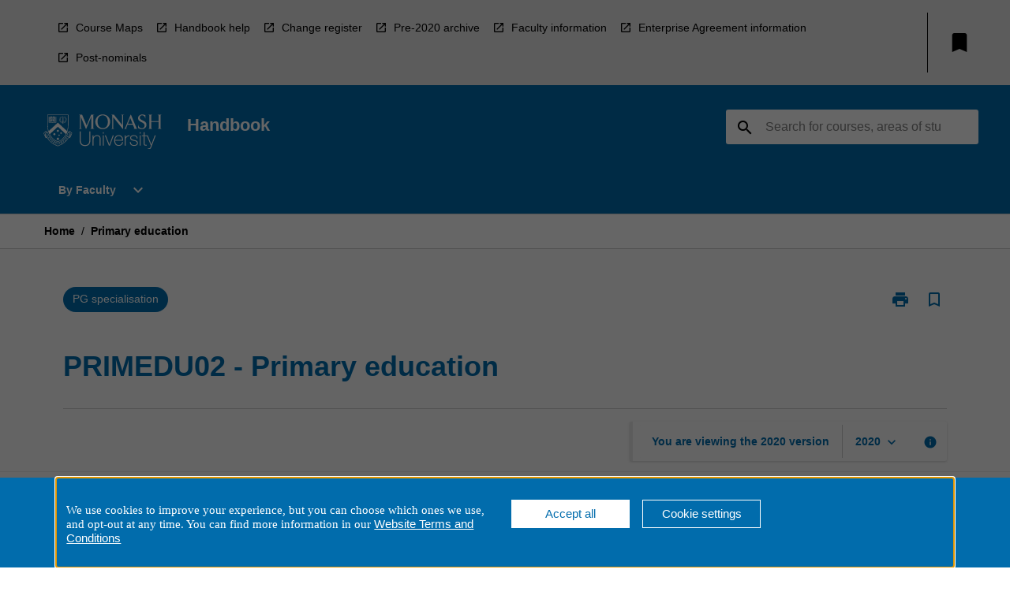

--- FILE ---
content_type: text/html
request_url: https://handbook.monash.edu/2020/aos/primedu02
body_size: 30420
content:
<!DOCTYPE html><html><head><meta charSet="utf-8"/><meta name="viewport" content="width=device-width"/><link rel="icon" href="https://cap-theme-prod-ap-southeast-2.s3.ap-southeast-2.amazonaws.com/newmonash/monash-favicon.ico" role="navigation"/><title>PRIMEDU02 - Primary education - Monash University</title><link rel="canonical" href="https://handbook.monash.edu/2020/aos/primedu02"/><meta name="description" content="This is the official site of the Monash University Handbook for course and unit information."/><meta name="author" content=""/><meta name="keywords" content=""/><meta name="DC.Language" content="en" scheme="RFC1766"/><meta name="DC.Identifier" content="https://handbook.monash.edu/"/><meta name="EDNA.Audience" content="Academic &amp; administrative staff, Current &amp; prospective students, Alumni and other Visitors"/><meta name="DC.Date" content="" scheme="ISO8601"/><meta name="DC.Publisher" content="Monash University"/><meta name="DC.Creator" content="Monash University"/><meta name="next-head-count" content="14"/><link rel="preload" href="/_next/static/css/63c0e16d48e05785.css" as="style"/><link rel="stylesheet" href="/_next/static/css/63c0e16d48e05785.css" data-n-g=""/><noscript data-n-css=""></noscript><script defer="" nomodule="" src="/_next/static/chunks/polyfills-78c92fac7aa8fdd8.js"></script><script src="/_next/static/chunks/webpack-8758d94b1620cc17.js" defer=""></script><script src="/_next/static/chunks/framework-1399ac321e9cc459.js" defer=""></script><script src="/_next/static/chunks/main-e9802e22d31dabaa.js" defer=""></script><script src="/_next/static/chunks/pages/_app-22507d37c7f5a70b.js" defer=""></script><script src="/_next/static/chunks/20-6ee15222ab599037.js" defer=""></script><script src="/_next/static/chunks/657-0f6e1c3a96cd1544.js" defer=""></script><script src="/_next/static/chunks/154-4f4ca9b9162a4381.js" defer=""></script><script src="/_next/static/chunks/27-a7af5c75d2b0c601.js" defer=""></script><script src="/_next/static/chunks/218-ec0541a8c0959690.js" defer=""></script><script src="/_next/static/chunks/pages/%5B...catchAll%5D-c0e2fde83b6053d0.js" defer=""></script><script src="/_next/static/a55880ytfXTmYLPdqcKiN/_buildManifest.js" defer=""></script><script src="/_next/static/a55880ytfXTmYLPdqcKiN/_ssgManifest.js" defer=""></script></head><body><script>window.__SITE_ENV_CONFIG__ = {"API_DOMAIN":"api-ap-southeast-2.prod.courseloop.com","CF_URL":"cf-api-ap-southeast-2.prod.courseloop.com"};
          window.__SITE_BOOTSTRAP_CONFIG__ = {"domain":"handbook.monash.edu","GA_TRACKING_ID":"GTM-TX9XZL","REPORT_VITALS":"true","siteId":"monash-prod-pres"};</script><div id="__next"><script>
              (function(w,d,s,l,i){w[l]=w[l]||[];w[l].push({'gtm.start':
              new Date().getTime(),event:'gtm.js'});var f=d.getElementsByTagName(s)[0],
              j=d.createElement(s),dl=l!='dataLayer'?'&l='+l:'';j.async=true;j.src=
              'https://www.googletagmanager.com/gtm.js?id='+i+dl;f.parentNode.insertBefore(j,f);
              })(window,document,'script','dataLayer','GTM-TX9XZL');
            </script><noscript><iframe src="https://www.googletagmanager.com/ns.html?id=GTM-TX9XZL" height="0" width="0" style="display:none;visibility:hidden"></iframe></noscript><style data-emotion="css-global ewjxin-GlobalStylesProvider--GlobalStyles">@import url(https://fonts.googleapis.com/css?family=Roboto);@import url('https://fonts.googleapis.com/icon?family=Material+Icons');html,body{height:100%;}html{height:100%;scroll-behavior:smooth;}body{margin:0;font-family:Arial,sans-serif;max-width:100vw;overflow-x:hidden;font-size:14px;line-height:1.618;color:#006DAE;}*,*:before,*:after{box-sizing:border-box;}input[type='text']{font-family:Arial,sans-serif;}h2{font-size:36px;}h3,.h3{color:#006DAE;font-size:22px;font-weight:600;}h4{color:#006DAE;font-size:16px;font-weight:bolder;}h5{font-size:14px;}h6{font-size:14px;font-weight:600;text-transform:uppercase;margin:0;}.BrowseResultContainer{min-height:60px;-webkit-align-content:center;-ms-flex-line-pack:center;align-content:center;}.icon.ai-link-arrow-section{padding-left:0!important;}@media print{@page{size:794px 1123px;}body.mozilla{max-width:794px;margin:auto;}}.material-icons.md-18{font-size:18px;}.material-icons.md-24{font-size:24px;}.material-icons.md-36{font-size:36px;}.material-icons.md-48{font-size:48px;}.material-icons.md-dark{color:rgba(0, 0, 0, 0.54);}.material-icons.md-dark.md-inactive{color:rgba(0, 0, 0, 0.26);}.material-icons.md-light{color:rgba(255, 255, 255, 1);}.material-icons.md-light.md-inactive{color:rgba(255, 255, 255, 0.3);}small{font-size:13px;}div.rrs .rrs__button{color:#000;}div.rrs .rrs__button .rrs__label,div.rrs .rrs__button:focus .rrs__label{border:none;outline:none;}div.rrs .rrs__option:focus{outline:none;}div.rrs .rrs__option.rrs__option--selected,div.rrs .rrs__option.rrs__option--next-selection,div.rrs .rrs__option:hover{color:#000;background:#E6E8EC;}.sr-only{position:absolute;overflow:hidden;clip:rect(0 0 0 0);height:1px;width:1px;margin:-1px;padding:0;border:0;}a:not([data-ignore-global-target])[target='_blank']{display:inline-block;position:relative;padding-left:1.5rem;}@media print{a:not([data-ignore-global-target])[target='_blank']{padding-left:0;}}a:not([data-ignore-global-target])[target='_blank']:before{content:'open_in_new';font-family:'Material Icons';font-size:1.143em;position:absolute;left:0;bottom:50%;-webkit-transform:translateY(50%);-moz-transform:translateY(50%);-ms-transform:translateY(50%);transform:translateY(50%);text-transform:none;speak:never;}@media print{a:not([data-ignore-global-target])[target='_blank']:before{display:none;}}a:not([data-ignore-global-target])[target='_blank'].header-quicklink,a:not([data-ignore-global-target])[target='_blank'].footer-quicklink{padding:1.5rem 1.5rem 1.5rem 35px;}a:not([data-ignore-global-target])[target='_blank'].academic-item-quick-links:before{content:'';}p a:not([data-ignore-global-target])[target='_blank']{padding-left:0px;}p a:not([data-ignore-global-target])[target='_blank']:hover,p a:not([data-ignore-global-target])[target='_blank']:focus{-webkit-text-decoration:underline;text-decoration:underline;}p a:not([data-ignore-global-target])[target='_blank']:before{display:none;}.readmore-content-wrapper a:not([data-ignore-global-target])[target='_blank']{padding-left:0;}.readmore-content-wrapper a:not([data-ignore-global-target])[target='_blank']:before{display:none;}a:-webkit-any-link{-webkit-text-decoration:none;text-decoration:none;}[class*='ToastBox']{bottom:0;display:grid;left:0;place-items:center;right:0;}[class*='ToastBox'] [class*='Box-Card']{border:0;border-radius:0;margin:0.25rem 0 0;width:calc(100vw - 1rem);}[class*='ToastBox'] .icon{margin-top:0.2rem;}.unswfeestable{width:100%;border-spacing:0;}.unswfeestable th{font-size:12px;}.unswfeestable th,.unswfeestable td{text-align:left;color:#646464;padding:1rem;}.unswfeestable tbody tr:nth-of-type(odd){background:#fafafa;}.unswfeestable tbody tr:first-of-type{font-weight:unset;}.unswfeestable a{-webkit-text-decoration:none;text-decoration:none;}.unswfeestable a:hover{-webkit-text-decoration:underline;text-decoration:underline;}.unswfeestable a::before{font-family:"Material Icons";font-weight:400;font-style:normal;display:inline-block;content:"open_in_new";margin-right:0.5em;}@media screen and (max-width: 319px){.unswfeestable,.unswfeestable tbody,.unswfeestable tr,.unswfeestable td{display:block;}.unswfeestable thead,.unswfeestable th{display:none;}.unswfeestable td{padding:0;}.unswfeestable tbody tr{padding:1em;border:1px solid #d2d2d2;}.unswfeestable tbody tr:nth-of-type(odd){background:inherit;}.unswfeestable tbody tr:not(:last-child){margin-bottom:10px;}.unswfeestable tbody tr td:first-of-type{margin-bottom:4px;}}@media print{*{overflow:visible!important;-webkit-print-color-adjust:exact!important;-webkit-print-color-adjust:exact!important;color-adjust:exact!important;}#academic-item-banner>div{padding:0;}[class*='SGlobalHeader'],[role='search'],nav,#dropdownmenu,[class*='BreadcrumbsBar'],[class*='NavMenuItemContainer'],[class*='StyledNavMenuCol'],[class*='ToggleContainer'] a,[class*='AccordionItemHeader'] button,.AccordionItem button,[Class*='AccordionHeader'] button,[class*='CallToActionButton'],[class*='Favorites--FavButton'],[class*='Page--GlobalLinksGrid']{display:none!important;}[class*='Card'],[class*='SAccordionContainer'],[class*='SAccordionContentContainer'],[class*='AttributesTable'],[class*='SAccordionHeader']{break-inside:auto;}[class*='StyledAILink'],a{break-inside:avoid;}[class*='SAccordionContainer'],[class*='SAccordionContentContainer'],[class*='SAccordionBodyContainer'],[class*='SAccordionBody'],[class*='CollapsibleContainer']{max-height:-webkit-max-content!important;max-height:-moz-max-content!important;max-height:max-content!important;height:-webkit-max-content!important;height:-moz-max-content!important;height:max-content!important;visibility:visible!important;}[class*='ReadMore--Body']{height:-webkit-fit-content!important;height:-moz-fit-content!important;height:fit-content!important;}[class*='ReadMore--Body'].clamp .readmore-content-wrapper{display:block!important;}[class*='SAccordionContentContainer']{white-space:initial!important;}[class*='SAccordionRegion']{visibility:visible!important;}[class*='SAccordionRegion'] *{visibility:visible!important;}[id*='structure']{break-inside:auto;}[id*='structure'] [class*='Card']{break-inside:auto;}[id*='structure'] [class*='Card'] [class*='SAccordionHeader'],[id*='structure'] [class*='Card'] [class*='StyledAILink'],[id*='structure'] [class*='Card'] .cs-item{break-inside:avoid;}[id*='structure'] [class*='Card'] [class*='StyledAILink'].cs-list-item{padding-top:0.25rem;padding-bottom:0.25rem;break-inside:avoid;}.logo{margin-left:0;}.main[role='banner'],.wrapper-sb{padding-left:0!important;}.academicItem [class*='BannerSection']{padding:1rem 0;margin:1rem auto;width:calc(100% - 1rem);}.academicItem [class*='BannerSection'] .contentWrapper{margin:0!important;}.academicItem [class*='BannerSection'] .contentWrapper [class*='Wrapper']{max-width:100vw;}.academicItem [class*='BannerSection'] .contentWrapper [class*='Wrapper'] [class*='StyledOverviewBadge']{margin-left:0rem;}.academicItem [class*='BannerSection'] .contentWrapper [class*='Wrapper'] h2{padding:0 1rem;}.academicItem [class*='BannerSection'] .contentWrapper [class*='Wrapper'] h2 +div{padding:0 1rem;}[class*='HtmlContent--Content']{width:100%!important;}[class*='Card']{box-shadow:none!important;}[class*='SAccordionToggleAll'],[class*='PrintButton']{display:none!important;}}.screen-only{display:block;}.print-only{display:none;}@media print{.screen-only{display:none!important;}.print-only{display:block!important;page-break-inside:avoid!important;break-inside:avoid!important;}}</style><style data-emotion="css 2hlkr4-Page--Container">.css-2hlkr4-Page--Container{background-color:#fff;}@media screen{.css-2hlkr4-Page--Container{display:-webkit-box;display:-webkit-flex;display:-ms-flexbox;display:flex;-webkit-flex-direction:column;-ms-flex-direction:column;flex-direction:column;min-height:100vh;}}</style><div class="css-2hlkr4-Page--Container e11sejwe3"><style data-emotion="css pogf2w-styled--SHeader">.css-pogf2w-styled--SHeader{-webkit-flex-direction:column;-ms-flex-direction:column;flex-direction:column;width:100%;}.css-pogf2w-styled--SHeader .wrapper{display:-webkit-box;display:-webkit-flex;display:-ms-flexbox;display:flex;}.css-pogf2w-styled--SHeader .wrapper-sb{-webkit-box-pack:justify;-webkit-justify-content:space-between;justify-content:space-between;}.css-pogf2w-styled--SHeader .wrapper-end{-webkit-box-pack:end;-ms-flex-pack:end;-webkit-justify-content:flex-end;justify-content:flex-end;}.css-pogf2w-styled--SHeader .wrapper .logo,.css-pogf2w-styled--SHeader .wrapper .title,.css-pogf2w-styled--SHeader .wrapper .search,.css-pogf2w-styled--SHeader .wrapper .menu{-webkit-flex:1 1 auto;-ms-flex:1 1 auto;flex:1 1 auto;}.css-pogf2w-styled--SHeader .main{color:#FFFFFF;padding:1rem 2rem;}.css-pogf2w-styled--SHeader .main .logo{width:-webkit-min-content;width:-moz-min-content;width:min-content;-webkit-flex:0 0 auto;-ms-flex:0 0 auto;flex:0 0 auto;margin-right:2rem;padding-top:21px;margin-left:15px;}@media screen and (max-width: 575px){.css-pogf2w-styled--SHeader .main .logo{margin-left:5px;}}@media (max-width: 767px) and (min-width: 576px){.css-pogf2w-styled--SHeader .main .logo{margin-left:20px;}}@media (max-width: 991px) and (min-width: 768px){.css-pogf2w-styled--SHeader .main .logo{margin-left:15px;}}@media (max-width: 1200px) and (min-width: 992px){.css-pogf2w-styled--SHeader .main .logo{margin-left:0;}}.css-pogf2w-styled--SHeader .main .title h1{font-size:1.35rem;font-family:Arial,sans-serif;}@media screen and (max-width: 575px){.css-pogf2w-styled--SHeader .main{padding:1rem;}.css-pogf2w-styled--SHeader .main .logo{margin-right:1rem;}.css-pogf2w-styled--SHeader .main .logo img{max-width:100px;}.css-pogf2w-styled--SHeader .main [class*='Flex']:first-of-type .title h1{font-size:1rem;}}@media screen and (max-width: 767px){.css-pogf2w-styled--SHeader .main .title{max-width:60%;}.css-pogf2w-styled--SHeader .main .title h1{margin:0;}}.css-pogf2w-styled--SHeader .footer{min-height:45px;background-color:#f1f1f1;}.css-pogf2w-styled--SHeader .header-quicklink:hover,.css-pogf2w-styled--SHeader .header-quicklink:focus{background-color:rgba(0, 0, 0, 0.2);-webkit-text-decoration:underline;text-decoration:underline;}.css-pogf2w-styled--SHeader .header-quicklink:focus{margin:3px;background-color:rgba(0, 0, 0, 0.2);outline:2px solid #000;}.css-pogf2w-styled--SHeader .bookmark-button{color:#000;border-radius:3px;}.css-pogf2w-styled--SHeader .bookmark-button:hover{background-color:rgba(0, 0, 0, 0.2);}.css-pogf2w-styled--SHeader .bookmark-button:focus{background-color:rgba(0, 0, 0, 0.2);outline:2px solid #000;}</style><div class="css-pogf2w-styled--SHeader eic739x25"><style data-emotion="css fs8qm2-styled--LinkBar">.css-fs8qm2-styled--LinkBar{color:#000;background-color:#E6E6E6;}</style><div class="header css-fs8qm2-styled--LinkBar eic739x28"><style data-emotion="css l0qq7c-Wrapper--Wrapper-styled--SHeaderLinksWrapper">.css-l0qq7c-Wrapper--Wrapper-styled--SHeaderLinksWrapper{max-width:1200px;margin:0 auto;display:none;display:none;-webkit-box-pack:end;-ms-flex-pack:end;-webkit-justify-content:flex-end;justify-content:flex-end;}@media screen and (min-width: 319px){.css-l0qq7c-Wrapper--Wrapper-styled--SHeaderLinksWrapper{display:none;}}@media screen and (min-width: 575px){.css-l0qq7c-Wrapper--Wrapper-styled--SHeaderLinksWrapper{display:none;}}@media screen and (min-width: 767px){.css-l0qq7c-Wrapper--Wrapper-styled--SHeaderLinksWrapper{display:-webkit-box;display:-webkit-flex;display:-ms-flexbox;display:flex;}}@media screen and (min-width: 319px){.css-l0qq7c-Wrapper--Wrapper-styled--SHeaderLinksWrapper{display:none;}}@media screen and (min-width: 575px){.css-l0qq7c-Wrapper--Wrapper-styled--SHeaderLinksWrapper{display:none;}}@media screen and (min-width: 767px){.css-l0qq7c-Wrapper--Wrapper-styled--SHeaderLinksWrapper{display:-webkit-box;display:-webkit-flex;display:-ms-flexbox;display:flex;}}</style><div display="none,none,none,flex" class="css-l0qq7c-Wrapper--Wrapper-styled--SHeaderLinksWrapper eic739x15"><style data-emotion="css qrimf-SkipContent--SkipContentDesktop">.css-qrimf-SkipContent--SkipContentDesktop [data-reach-skip-link]{border:0;clip:rect(0 0 0 0);height:1px;width:1px;margin:-1px;padding:0;overflow:hidden;position:absolute;}.css-qrimf-SkipContent--SkipContentDesktop [data-reach-skip-nav-link]:focus{padding:10px;position:fixed;top:15px;left:25px;background:#FFFFFF;z-index:1;width:10em;height:auto;clip:auto;color:#000;font-weight:bold;box-shadow:0 2px 5px rgb(0 0 0 / 18%)!important;border-radius:3px;text-align:center;display:block;z-index:99999;-webkit-text-decoration:underline;text-decoration:underline;outline:2px solid #000;}@media screen and (max-width: 767px){.css-qrimf-SkipContent--SkipContentDesktop{margin-left:10px;}}</style><div class="css-qrimf-SkipContent--SkipContentDesktop e10gss2d1"><a href="#reach-skip-nav" data-reach-skip-link="" data-reach-skip-nav-link="">Skip to content</a></div><style data-emotion="css 189i2sg-HeaderLinks--HeaderLinksContainer">.css-189i2sg-HeaderLinks--HeaderLinksContainer{-webkit-flex:1;-ms-flex:1;flex:1;display:-webkit-box;display:-webkit-flex;display:-ms-flexbox;display:flex;-webkit-align-items:center;-webkit-box-align:center;-ms-flex-align:center;align-items:center;-webkit-box-flex-wrap:wrap;-webkit-flex-wrap:wrap;-ms-flex-wrap:wrap;flex-wrap:wrap;-webkit-box-pack:start;-ms-flex-pack:start;-webkit-justify-content:flex-start;justify-content:flex-start;margin:1rem 1rem 1rem 2rem;border-right:1px solid #000;padding-right:8px;}</style><nav class="header-quicklink-container css-189i2sg-HeaderLinks--HeaderLinksContainer e17vx14c1" aria-label="quick links"><style data-emotion="css 6kiaz2-HeaderLinks--HeaderLinkItem">.css-6kiaz2-HeaderLinks--HeaderLinkItem{padding:0.5rem 0 0.5rem 1.5rem;color:#000;-webkit-text-decoration:none;text-decoration:none;position:relative;margin-right:1rem;}</style><a data-ignore-global-target="true" class="header-quicklink css-6kiaz2-HeaderLinks--HeaderLinkItem e17vx14c0" href="https://www.monash.edu/students/handbooks/maps" aria-label="Course Maps" target="_blank" data-testid="header-quicklink-0" role="navigation">Course Maps</a><a data-ignore-global-target="true" class="header-quicklink css-6kiaz2-HeaderLinks--HeaderLinkItem e17vx14c0" href="https://www.monash.edu/students/handbooks/help" aria-label="Handbook help" target="_blank" data-testid="header-quicklink-1" role="navigation">Handbook help</a><a data-ignore-global-target="true" class="header-quicklink css-6kiaz2-HeaderLinks--HeaderLinkItem e17vx14c0" href="https://www.monash.edu/students/handbooks/change-registers" aria-label="Change register" target="_blank" data-testid="header-quicklink-2" role="navigation">Change register</a><a data-ignore-global-target="true" class="header-quicklink css-6kiaz2-HeaderLinks--HeaderLinkItem e17vx14c0" href="https://www.monash.edu/students/handbooks/archive" aria-label="Pre-2020 archive" target="_blank" data-testid="header-quicklink-3" role="navigation">Pre-2020 archive</a><a data-ignore-global-target="true" class="header-quicklink css-6kiaz2-HeaderLinks--HeaderLinkItem e17vx14c0" href="https://www.monash.edu/students/handbooks/faculty-info" aria-label="Faculty information" target="_blank" data-testid="header-quicklink-4" role="navigation">Faculty information</a><a data-ignore-global-target="true" class="header-quicklink css-6kiaz2-HeaderLinks--HeaderLinkItem e17vx14c0" href="https://www.intranet.monash/hr/policies-and-agreements/teaching-associate-activity-types" aria-label="Enterprise Agreement information" target="_blank" data-testid="header-quicklink-5" role="navigation">Enterprise Agreement information</a><a data-ignore-global-target="true" class="header-quicklink css-6kiaz2-HeaderLinks--HeaderLinkItem e17vx14c0" href="https://www.monash.edu/students/support/connect/qualifications/post-nominals" aria-label="Post-nominals" target="_blank" data-testid="header-quicklink-6" role="navigation">Post-nominals</a></nav><style data-emotion="css lzx77r-styled--SMenuButtonContainer">.css-lzx77r-styled--SMenuButtonContainer{position:relative;-webkit-align-self:center;-ms-flex-item-align:center;align-self:center;}</style><div aria-labelledby="my-lists-items" class="css-lzx77r-styled--SMenuButtonContainer etn7ac80"><style data-emotion="css ogt4rf-Button--Button-Button-Button--IconButton-IconButton-styled--SMenuButton">.css-ogt4rf-Button--Button-Button-Button--IconButton-IconButton-styled--SMenuButton{font-weight:600;border-width:1px;border-style:solid;border-color:transparent;border-radius:3px;color:#424242;fill:#424242;background-color:#f5f5f5;border-color:#e0e0e0;padding:0.5rem 1.75rem;font-size:14px;cursor:pointer;-webkit-transition:background-color 140ms ease,border-color 140ms ease;transition:background-color 140ms ease,border-color 140ms ease;display:-webkit-box;display:-webkit-flex;display:-ms-flexbox;display:flex;background:none;border:none;padding:4px;border-radius:50%;color:#000;border-radius:0;padding:0.5rem;}.css-ogt4rf-Button--Button-Button-Button--IconButton-IconButton-styled--SMenuButton:hover{background-color:#eeeeee;border-color:#bdbdbd;}.css-ogt4rf-Button--Button-Button-Button--IconButton-IconButton-styled--SMenuButton:disabled{color:#d2d2d2;fill:#d2d2d2;background-color:#a6a6a6;border-color:#a6a6a6;cursor:default;}.css-ogt4rf-Button--Button-Button-Button--IconButton-IconButton-styled--SMenuButton:disabled:hover{background-color:#E6E8EC;}.css-ogt4rf-Button--Button-Button-Button--IconButton-IconButton-styled--SMenuButton:hover,.css-ogt4rf-Button--Button-Button-Button--IconButton-IconButton-styled--SMenuButton:focus{background:#E6E8EC;}.css-ogt4rf-Button--Button-Button-Button--IconButton-IconButton-styled--SMenuButton:focus{outline:2px solid;}.css-ogt4rf-Button--Button-Button-Button--IconButton-IconButton-styled--SMenuButton:disabled{border:none;background:none;}.css-ogt4rf-Button--Button-Button-Button--IconButton-IconButton-styled--SMenuButton:disabled:hover{border:none;background:none;}.css-ogt4rf-Button--Button-Button-Button--IconButton-IconButton-styled--SMenuButton:hover{background-color:#E6E8EC;}.css-ogt4rf-Button--Button-Button-Button--IconButton-IconButton-styled--SMenuButton:focus{outline:2px solid #000;}</style><button class="bookmark-button css-ogt4rf-Button--Button-Button-Button--IconButton-IconButton-styled--SMenuButton etn7ac82" aria-label="My List" aria-expanded="false" aria-controls="my-list-container" data-testid="bookmark-icon"><style data-emotion="css 1t58wpi-styled--SBookmarkIcon">.css-1t58wpi-styled--SBookmarkIcon.material-icons{color:#000;}</style><style data-emotion="css 18yn1z4-MaterialIcon--IconWrapper-styled--SBookmarkIcon">.css-18yn1z4-MaterialIcon--IconWrapper-styled--SBookmarkIcon{vertical-align:middle;}.css-18yn1z4-MaterialIcon--IconWrapper-styled--SBookmarkIcon.material-icons{color:#000;}</style><i aria-hidden="true" class="material-icons 32px etn7ac81 css-18yn1z4-MaterialIcon--IconWrapper-styled--SBookmarkIcon e1lj33n40" style="font-size:32px">bookmark</i></button></div></div></div><style data-emotion="css 1yrs1k1-styled--BrandBar">.css-1yrs1k1-styled--BrandBar{background-color:#006DAE;}@media screen and (max-width: 991px){.css-1yrs1k1-styled--BrandBar{padding:0.5rem!important;}}</style><div class="main css-1yrs1k1-styled--BrandBar eic739x27" role="banner"><style data-emotion="css 1dc5kae-Wrapper--Wrapper">.css-1dc5kae-Wrapper--Wrapper{max-width:1200px;margin:0 auto;}</style><div class="wrapper wrapper-sb css-1dc5kae-Wrapper--Wrapper ezw699s0"><style data-emotion="css 1y400ct-SkipContent--SkipContentMobile">.css-1y400ct-SkipContent--SkipContentMobile [data-reach-skip-link]{border:0;clip:rect(0 0 0 0);height:1px;width:1px;margin:-1px;padding:0;overflow:hidden;position:absolute;display:none;}@media screen and (max-width: 767px){.css-1y400ct-SkipContent--SkipContentMobile [data-reach-skip-link]{display:block;}}.css-1y400ct-SkipContent--SkipContentMobile [data-reach-skip-nav-link]:focus{padding:10px;position:fixed;top:15px;left:10px;background:#FFFFFF;z-index:1;width:10em;height:auto;clip:auto;color:#000;font-weight:bold;box-shadow:0 2px 5px rgb(0 0 0 / 18%)!important;border-radius:3px;text-align:center;display:none;z-index:99999;-webkit-text-decoration:underline;text-decoration:underline;outline:2px solid #000;}@media screen and (max-width: 767px){.css-1y400ct-SkipContent--SkipContentMobile [data-reach-skip-nav-link]:focus{display:block;}}</style><div class="css-1y400ct-SkipContent--SkipContentMobile e10gss2d0"><a href="#reach-skip-nav" data-reach-skip-link="" data-reach-skip-nav-link="">Skip to content</a></div><style data-emotion="css 99e8j4-Box--Box-Box-Flex--Flex-Flex">.css-99e8j4-Box--Box-Box-Flex--Flex-Flex{-webkit-flex:1;-ms-flex:1;flex:1;box-sizing:border-box;-webkit-align-items:center;-webkit-box-align:center;-ms-flex-align:center;align-items:center;display:-webkit-box;display:-webkit-flex;display:-ms-flexbox;display:flex;}</style><div class="css-99e8j4-Box--Box-Box-Flex--Flex-Flex e8qda2r1"><div class="logo"><style data-emotion="css 1fxz52a-styled--SLogo">.css-1fxz52a-styled--SLogo{height:auto;width:150px;}</style><style data-emotion="css 10wsaf7-Logo--LinkLogo">.css-10wsaf7-Logo--LinkLogo{border:none!important;display:inline-block;}.css-10wsaf7-Logo--LinkLogo:focus{outline:2px solid #FFFFFF;}</style><a href="https://www.monash.edu.au/" data-testid="header-logo" title=" Click here to go to Monash University website" target="_self" data-ignore-global-target="true" role="navigation" class="css-10wsaf7-Logo--LinkLogo ekvpsa90"><style data-emotion="css f10xk4-Logo--LogoImage">.css-f10xk4-Logo--LogoImage{width:150px;height:auto;}</style><img src="https://cap-theme-prod-ap-southeast-2.s3.ap-southeast-2.amazonaws.com/newmonash/light-monash-logo.svg" height="auto" width="150px" alt="Click here to go to the Monash University website" class="css-f10xk4-Logo--LogoImage ekvpsa91"/></a></div><div class="title"><style data-emotion="css hx4mu3-GlobalHeader--TitleWrapper">.css-hx4mu3-GlobalHeader--TitleWrapper{padding-right:25px;}</style><div class="css-hx4mu3-GlobalHeader--TitleWrapper e1ppy7xt0"><h1 data-testid="title">Handbook</h1></div></div></div><style data-emotion="css jshiy7-Box--Box-Box-Flex--Flex-Flex">.css-jshiy7-Box--Box-Box-Flex--Flex-Flex{box-sizing:border-box;display:-webkit-box;display:-webkit-flex;display:-ms-flexbox;display:flex;}</style><div class="css-jshiy7-Box--Box-Box-Flex--Flex-Flex e8qda2r1"><style data-emotion="css 1rytsa2-styled--StyledSearchContainer">.css-1rytsa2-styled--StyledSearchContainer{display:-webkit-box;display:-webkit-flex;display:-ms-flexbox;display:flex;-webkit-flex-direction:column;-ms-flex-direction:column;flex-direction:column;-webkit-box-pack:center;-ms-flex-pack:center;-webkit-justify-content:center;justify-content:center;margin-top:0;}</style><div class="search css-1rytsa2-styled--StyledSearchContainer eic739x24" role="search"><style data-emotion="css hd1bjm-Position--Position-Position--Relative-MiniSearch--StyledMiniSearchContainer">.css-hd1bjm-Position--Position-Position--Relative-MiniSearch--StyledMiniSearchContainer{position:relative;padding-top:3px;}.css-hd1bjm-Position--Position-Position--Relative-MiniSearch--StyledMiniSearchContainer .advancedLinkWrapper{display:none;}.css-hd1bjm-Position--Position-Position--Relative-MiniSearch--StyledMiniSearchContainer.emptyResult .advancedLinkWrapper{display:block;}@media screen and (max-width: 767px){.css-hd1bjm-Position--Position-Position--Relative-MiniSearch--StyledMiniSearchContainer{position:absolute;-webkit-transform:translate(-85%, 0);-moz-transform:translate(-85%, 0);-ms-transform:translate(-85%, 0);transform:translate(-85%, 0);z-index:20;border:none;}}</style><div class="css-hd1bjm-Position--Position-Position--Relative-MiniSearch--StyledMiniSearchContainer e1cttxhc0"><style data-emotion="css izqjg0-Input--SSearchButton">.css-izqjg0-Input--SSearchButton{width:320px;padding:0.34rem 0.15rem 0.34rem 1rem;text-align:left;font-size:1rem;font-family:({theme:e})=>e?.client?.global?.typography?.fontFamily;color:#a6a6a6;background-color:white;box-shadow:0 2px 5px rgba(0,0,0,0.18);font-family:Arial,sans-serif;font-size:14px;color:rgba(0, 0, 0, 0.87);border:1px solid #000;border-radius:3px;background:#FFFFFF;}.css-izqjg0-Input--SSearchButton:focus{outline:2px solid #FFFFFF;background-color:({theme:e})=>(0,x.H)(e?.colors?.black,.2);}.css-izqjg0-Input--SSearchButton:hover{background-color:({theme:e})=>(0,x.H)(e?.colors?.black,.2);}.css-izqjg0-Input--SSearchButton:focus{outline:2px solid #000;}.css-izqjg0-Input--SSearchButton div{display:grid;grid-template-areas:'placeholder search';grid-template-columns:auto 30px;}.css-izqjg0-Input--SSearchButton div span{color:rgba(0, 0, 0, 0.5);grid-area:placeholder;overflow:hidden;white-space:nowrap;text-overflow:ellipsis;line-height:2.5;}.css-izqjg0-Input--SSearchButton div i{color:#000;grid-area:search;padding:0.25rem 0;}@media screen and (max-width: 767px){.css-izqjg0-Input--SSearchButton{margin-right:-0.5rem;background-color:transparent;width:40px;padding:0.45rem 0.45rem;box-shadow:none;border:none;}.css-izqjg0-Input--SSearchButton:hover{background-color:rgba(0, 0, 0, 0.2);}.css-izqjg0-Input--SSearchButton:focus{background-color:rgba(0, 0, 0, 0.2);outline:2px solid #FFFFFF;border:none;}.css-izqjg0-Input--SSearchButton .search-icon{color:#FFFFFF;}}</style><button elevation="2" class="css-izqjg0-Input--SSearchButton ejfodyk2"><style data-emotion="css oxi151-MaterialIcon--IconWrapper">.css-oxi151-MaterialIcon--IconWrapper{vertical-align:middle;}</style><i aria-hidden="true" class="material-icons md-24 search-icon css-oxi151-MaterialIcon--IconWrapper e1lj33n40" style="font-size:md-24" tabindex="-1">search</i></button></div></div></div></div></div><style data-emotion="css 1j6mpw4-styled--BreadcrumbsBar">.css-1j6mpw4-styled--BreadcrumbsBar{min-height:45px;background-color:#FFFFFF;border-top:1px solid #CCCCCC;border-bottom:1px solid #CCCCCC;}</style><nav aria-label="Breadcrumb" role="navigation" class="css-1j6mpw4-styled--BreadcrumbsBar eic739x26"><style data-emotion="css zbgawh-Wrapper--Wrapper">.css-zbgawh-Wrapper--Wrapper{height:42px;max-width:1200px;margin:0 auto;padding-left:16px;padding-right:16px;display:-webkit-box;display:-webkit-flex;display:-ms-flexbox;display:flex;}</style><div display="flex" height="42" class="css-zbgawh-Wrapper--Wrapper ezw699s0"></div></nav><div id="reach-skip-nav" data-reach-skip-nav-content=""></div></div><style data-emotion="css 7zeloj-Page--Main">.css-7zeloj-Page--Main{background-color:#FAFAFA;-webkit-flex:1;-ms-flex:1;flex:1;}</style><main role="main" class="css-7zeloj-Page--Main e11sejwe2"><style data-emotion="css ee6v75-styled--Container">.css-ee6v75-styled--Container{background-color:#FAFAFA;display:-webkit-box;display:-webkit-flex;display:-ms-flexbox;display:flex;-webkit-flex-direction:column;-ms-flex-direction:column;flex-direction:column;}.css-ee6v75-styled--Container.home .banner .contentWrapper{padding:1rem 0;}.css-ee6v75-styled--Container.home .main .contentWrapper{max-width:100vw;padding:0;}.css-ee6v75-styled--Container.academicItem .main,.css-ee6v75-styled--Container.academicItem .aside{padding:0;margin-top:0!important;}@media screen and (min-width: 991px){.css-ee6v75-styled--Container.academicItem .main,.css-ee6v75-styled--Container.academicItem .aside{padding:0 0.5rem;}}.css-ee6v75-styled--Container.academicItem .main{max-width:100vw;margin-top:1rem;}@media screen and (max-width: 991px){.css-ee6v75-styled--Container.academicItem .main{margin-top:0;}}.css-ee6v75-styled--Container.academicItem .contentWrapper{padding:0;}.css-ee6v75-styled--Container.academicItem .content{overflow:initial;}.css-ee6v75-styled--Container.academicItem .content .e1jnv3nd0{max-width:16%;}.css-ee6v75-styled--Container.academicItem .content .e1jnv3nd1{top:0;}.css-ee6v75-styled--Container[class*='GeneralContent'] .contentWrapper{padding:0;}.css-ee6v75-styled--Container.search .AccordionItem{padding:0;}.css-ee6v75-styled--Container .AccordionItem{max-width:calc(100vw - 1rem);}.css-ee6v75-styled--Container .contentWrapper{overflow:initial;}.css-ee6v75-styled--Container .layout{position:relative;}@media screen and (min-width: calc(767px)){.css-ee6v75-styled--Container .layout{-webkit-flex-direction:column;-ms-flex-direction:column;flex-direction:column;}}</style><div class="AIPage css-ee6v75-styled--Container e1beyhwr9"><style data-emotion="css 14pk694-styled--BannerSection">.css-14pk694-styled--BannerSection{background-color:#FAFAFA;padding:1rem;}.css-14pk694-styled--BannerSection:first-of-type{border-bottom:unset;}</style><div class="banner three css-14pk694-styled--BannerSection e1beyhwr10"><style data-emotion="css hed3cs-styled--ContentWrapper">.css-hed3cs-styled--ContentWrapper{margin:0 auto;overflow:inherit;max-width:1200px;width:100%;padding:0 1rem;background-color:#FAFAFA;}</style><div class="contentWrapper css-hed3cs-styled--ContentWrapper e1beyhwr7"><style data-emotion="css 18insl6-Banner--Banner">.css-18insl6-Banner--Banner{width:100%;margin-bottom:4px;margin-left:0;margin-right:0;}@media screen and (min-width: 575px){.css-18insl6-Banner--Banner{margin-bottom:-35px;}}</style><div id="academic-item-banner" role="banner" aria-label="academic item" class="css-18insl6-Banner--Banner etpkvrf0"><style data-emotion="css 1mnbe2l-Wrapper--Wrapper">.css-1mnbe2l-Wrapper--Wrapper{width:100%;max-width:1200px;margin:0 auto;padding-left:0;padding-right:0;padding-top:0;padding-bottom:0;}@media screen and (min-width: 319px){.css-1mnbe2l-Wrapper--Wrapper{padding-left:0;padding-right:0;padding-top:0;padding-bottom:0;}}@media screen and (min-width: 575px){.css-1mnbe2l-Wrapper--Wrapper{padding-left:24px;padding-right:24px;padding-top:32px;padding-bottom:32px;}}@media screen and (min-width: 767px){.css-1mnbe2l-Wrapper--Wrapper{padding-left:24px;padding-right:24px;padding-top:32px;padding-bottom:32px;}}</style><div width="100%" class="css-1mnbe2l-Wrapper--Wrapper ezw699s0"><style data-emotion="css 7je9hj-Box--Box-Box-Flex--Flex-Flex-styled--StyledFlex">.css-7je9hj-Box--Box-Box-Flex--Flex-Flex-styled--StyledFlex{margin:0 auto;box-sizing:border-box;-webkit-flex-direction:column;-ms-flex-direction:column;flex-direction:column;display:-webkit-box;display:-webkit-flex;display:-ms-flexbox;display:flex;margin:0 auto;}.css-7je9hj-Box--Box-Box-Flex--Flex-Flex-styled--StyledFlex .ai-banner-variable-flex{-webkit-flex-direction:row;-ms-flex-direction:row;flex-direction:row;}@media screen and (max-width: 815px){.css-7je9hj-Box--Box-Box-Flex--Flex-Flex-styled--StyledFlex .ai-banner-variable-flex{-webkit-flex-direction:column;-ms-flex-direction:column;flex-direction:column;}}.css-7je9hj-Box--Box-Box-Flex--Flex-Flex-styled--StyledFlex .switcherContainer{margin-top:0;}@media screen and (max-width: 815px){.css-7je9hj-Box--Box-Box-Flex--Flex-Flex-styled--StyledFlex .switcherContainer{margin-top:24px;}}.css-7je9hj-Box--Box-Box-Flex--Flex-Flex-styled--StyledFlex .switcher{-webkit-box-pack:end;-ms-flex-pack:end;-webkit-justify-content:flex-end;justify-content:flex-end;}@media screen and (max-width: 815px){.css-7je9hj-Box--Box-Box-Flex--Flex-Flex-styled--StyledFlex .switcher{-webkit-box-pack:start;-ms-flex-pack:start;-webkit-justify-content:flex-start;justify-content:flex-start;}}@media print{.css-7je9hj-Box--Box-Box-Flex--Flex-Flex-styled--StyledFlex .switcher{display:none;}}</style><div class="css-7je9hj-Box--Box-Box-Flex--Flex-Flex-styled--StyledFlex e1ixoanv8"><style data-emotion="css eiyvuc-Box--Box-Box-Flex--Flex-Flex-styled--StyledFlex">.css-eiyvuc-Box--Box-Box-Flex--Flex-Flex-styled--StyledFlex{box-sizing:border-box;-webkit-box-pack:justify;-webkit-justify-content:space-between;justify-content:space-between;display:-webkit-box;display:-webkit-flex;display:-ms-flexbox;display:flex;}.css-eiyvuc-Box--Box-Box-Flex--Flex-Flex-styled--StyledFlex .ai-banner-variable-flex{-webkit-flex-direction:row;-ms-flex-direction:row;flex-direction:row;}@media screen and (max-width: 815px){.css-eiyvuc-Box--Box-Box-Flex--Flex-Flex-styled--StyledFlex .ai-banner-variable-flex{-webkit-flex-direction:column;-ms-flex-direction:column;flex-direction:column;}}.css-eiyvuc-Box--Box-Box-Flex--Flex-Flex-styled--StyledFlex .switcherContainer{margin-top:0;}@media screen and (max-width: 815px){.css-eiyvuc-Box--Box-Box-Flex--Flex-Flex-styled--StyledFlex .switcherContainer{margin-top:24px;}}.css-eiyvuc-Box--Box-Box-Flex--Flex-Flex-styled--StyledFlex .switcher{-webkit-box-pack:end;-ms-flex-pack:end;-webkit-justify-content:flex-end;justify-content:flex-end;}@media screen and (max-width: 815px){.css-eiyvuc-Box--Box-Box-Flex--Flex-Flex-styled--StyledFlex .switcher{-webkit-box-pack:start;-ms-flex-pack:start;-webkit-justify-content:flex-start;justify-content:flex-start;}}@media print{.css-eiyvuc-Box--Box-Box-Flex--Flex-Flex-styled--StyledFlex .switcher{display:none;}}</style><div class="css-eiyvuc-Box--Box-Box-Flex--Flex-Flex-styled--StyledFlex e1ixoanv8"><style data-emotion="css qqd806-Pill--Pill-Pill-Badge--Badge-styled--StyledOverviewBadge">.css-qqd806-Pill--Pill-Pill-Badge--Badge-styled--StyledOverviewBadge{font-size:12px;text-transform:uppercase;border-width:2px;border-style:solid;border-radius:1000px;padding:2px 8px;font-size:0.75rem;color:#FFFFFF;background-color:#006DAE;border-color:#FFFFFF;text-align:center;white-space:nowrap;vertical-align:baseline;line-height:1;text-overflow:ellipsis;overflow:hidden;border-radius:1rem;display:inline-block;padding:0.5rem 0.75rem;margin-right:0.25rem;border-width:0;text-transform:capitalize;font-size:0.75rem;border-color:[object Object];color:#FFFFFF;background-color:#006DAE;font-size:14px;color:#FFFFFF;background-color:#006DAE;text-transform:unset;}.css-qqd806-Pill--Pill-Pill-Badge--Badge-styled--StyledOverviewBadge:empty{display:none;}</style><span color="#FFFFFF" font-size="0.75rem" class="css-qqd806-Pill--Pill-Pill-Badge--Badge-styled--StyledOverviewBadge e1ixoanv0">PG specialisation</span><style data-emotion="css rv781d-Box--Box-Box-Flex--Flex-Flex-styled--StyledFlexContainer">.css-rv781d-Box--Box-Box-Flex--Flex-Flex-styled--StyledFlexContainer{box-sizing:border-box;display:-webkit-box;display:-webkit-flex;display:-ms-flexbox;display:flex;-webkit-align-items:baseline;-webkit-box-align:baseline;-ms-flex-align:baseline;align-items:baseline;}@media screen and (max-width: 575px){.css-rv781d-Box--Box-Box-Flex--Flex-Flex-styled--StyledFlexContainer{-webkit-flex-direction:row;-ms-flex-direction:row;flex-direction:row;}}</style><div class="css-rv781d-Box--Box-Box-Flex--Flex-Flex-styled--StyledFlexContainer e1ixoanv7"><style data-emotion="css ogz7rd-Button--Button-Button-Button--IconButton-IconButton-styled--PrintButton">.css-ogz7rd-Button--Button-Button-Button--IconButton-IconButton-styled--PrintButton{font-weight:600;border-width:1px;border-style:solid;border-color:transparent;border-radius:3px;color:#424242;fill:#424242;background-color:#f5f5f5;border-color:#e0e0e0;padding:0.5rem 1.75rem;font-size:14px;padding:0;cursor:pointer;-webkit-transition:background-color 140ms ease,border-color 140ms ease;transition:background-color 140ms ease,border-color 140ms ease;display:-webkit-box;display:-webkit-flex;display:-ms-flexbox;display:flex;background:none;border:none;padding:4px;border-radius:50%;color:#000;display:inherit;border-radius:2px;padding:1rem;min-width:100px;line-height:1.618;min-width:-webkit-fit-content;min-width:-moz-fit-content;min-width:fit-content;padding:0;}.css-ogz7rd-Button--Button-Button-Button--IconButton-IconButton-styled--PrintButton:hover{background-color:#eeeeee;border-color:#bdbdbd;}.css-ogz7rd-Button--Button-Button-Button--IconButton-IconButton-styled--PrintButton:disabled{color:#d2d2d2;fill:#d2d2d2;background-color:#a6a6a6;border-color:#a6a6a6;cursor:default;}.css-ogz7rd-Button--Button-Button-Button--IconButton-IconButton-styled--PrintButton:disabled:hover{background-color:#E6E8EC;}.css-ogz7rd-Button--Button-Button-Button--IconButton-IconButton-styled--PrintButton:hover,.css-ogz7rd-Button--Button-Button-Button--IconButton-IconButton-styled--PrintButton:focus{background:#E6E8EC;}.css-ogz7rd-Button--Button-Button-Button--IconButton-IconButton-styled--PrintButton:focus{outline:2px solid;}.css-ogz7rd-Button--Button-Button-Button--IconButton-IconButton-styled--PrintButton:disabled{border:none;background:none;}.css-ogz7rd-Button--Button-Button-Button--IconButton-IconButton-styled--PrintButton:disabled:hover{border:none;background:none;}.css-ogz7rd-Button--Button-Button-Button--IconButton-IconButton-styled--PrintButton span{color:#006DAE;margin-left:1rem;font-family:Arial,sans-serif;}.css-ogz7rd-Button--Button-Button-Button--IconButton-IconButton-styled--PrintButton i{color:#006DAE;-webkit-text-decoration:none;text-decoration:none;}.css-ogz7rd-Button--Button-Button-Button--IconButton-IconButton-styled--PrintButton:hover,.css-ogz7rd-Button--Button-Button-Button--IconButton-IconButton-styled--PrintButton:focus{background-color:#E6E8EC;}.css-ogz7rd-Button--Button-Button-Button--IconButton-IconButton-styled--PrintButton:focus{outline:2px solid #006DAE;}</style><button class="css-ogz7rd-Button--Button-Button-Button--IconButton-IconButton-styled--PrintButton e1beyhwr0"><style data-emotion="css 13tpxqo-Icons--StyledITag">.css-13tpxqo-Icons--StyledITag{vertical-align:middle;}</style><i aria-hidden="true" class="material-icons md-24 css-13tpxqo-Icons--StyledITag e1ot1o1i0" style="font-size:md-24">print</i><style data-emotion="css 1jekr9z-ReadMore--SROnly">.css-1jekr9z-ReadMore--SROnly{border:0;clip:rect(0 0 0 0);height:1px;margin:-1px;overflow:hidden;padding:0;position:absolute;width:1px;}@media print{.css-1jekr9z-ReadMore--SROnly{display:none;}}</style><div class="css-1jekr9z-ReadMore--SROnly e1ydu1r42">Print <!-- -->PRIMEDU02 - Primary education<!-- --> page</div></button><style data-emotion="css q2u1ah-Button--Button-Button-Button--IconButton-IconButton-Favorites--FavButton">.css-q2u1ah-Button--Button-Button-Button--IconButton-IconButton-Favorites--FavButton{font-weight:600;border-width:1px;border-style:solid;border-color:transparent;border-radius:3px;color:#424242;fill:#424242;background-color:#f5f5f5;border-color:#e0e0e0;padding:0.5rem 1.75rem;font-size:14px;cursor:pointer;-webkit-transition:background-color 140ms ease,border-color 140ms ease;transition:background-color 140ms ease,border-color 140ms ease;display:-webkit-box;display:-webkit-flex;display:-ms-flexbox;display:flex;background:none;border:none;padding:4px;border-radius:50%;color:#000;background-color:#f1f1f1;border-radius:100%;width:32px;height:32px;display:grid;place-items:center;margin-left:15px;background-color:unset;}.css-q2u1ah-Button--Button-Button-Button--IconButton-IconButton-Favorites--FavButton:hover{background-color:#eeeeee;border-color:#bdbdbd;}.css-q2u1ah-Button--Button-Button-Button--IconButton-IconButton-Favorites--FavButton:disabled{color:#d2d2d2;fill:#d2d2d2;background-color:#a6a6a6;border-color:#a6a6a6;cursor:default;}.css-q2u1ah-Button--Button-Button-Button--IconButton-IconButton-Favorites--FavButton:disabled:hover{background-color:#E6E8EC;}.css-q2u1ah-Button--Button-Button-Button--IconButton-IconButton-Favorites--FavButton:hover,.css-q2u1ah-Button--Button-Button-Button--IconButton-IconButton-Favorites--FavButton:focus{background:#E6E8EC;}.css-q2u1ah-Button--Button-Button-Button--IconButton-IconButton-Favorites--FavButton:focus{outline:2px solid;}.css-q2u1ah-Button--Button-Button-Button--IconButton-IconButton-Favorites--FavButton:disabled{border:none;background:none;}.css-q2u1ah-Button--Button-Button-Button--IconButton-IconButton-Favorites--FavButton:disabled:hover{border:none;background:none;}.css-q2u1ah-Button--Button-Button-Button--IconButton-IconButton-Favorites--FavButton:hover,.css-q2u1ah-Button--Button-Button-Button--IconButton-IconButton-Favorites--FavButton:focus{background:#E6E8EC;}.css-q2u1ah-Button--Button-Button-Button--IconButton-IconButton-Favorites--FavButton:focus{outline:2px solid #006DAE;}@media screen and (max-width: 767px){.css-q2u1ah-Button--Button-Button-Button--IconButton-IconButton-Favorites--FavButton{margin-left:10px;}}</style><button data-testid="fav-icon" aria-label="Bookmark, Primary education" class="css-q2u1ah-Button--Button-Button-Button--IconButton-IconButton-Favorites--FavButton el6rnfm2"><i aria-hidden="true" class="material-icons md-24 css-oxi151-MaterialIcon--IconWrapper e1lj33n40" style="font-size:md-24;color:#006DAE">bookmark_border</i></button></div></div><style data-emotion="css 1ntr6h0-styled--StyledHeading-ComponentHeading--ComponentHeading-styled--StyledHeading">.css-1ntr6h0-styled--StyledHeading-ComponentHeading--ComponentHeading-styled--StyledHeading{margin:1rem 0;padding:0;color:#000;font-family:Arial,sans-serif;color:#006DAE;border-bottom:1px solid #CCCCCC;padding:1.5rem 0;word-wrap:break-word;overflow-wrap:break-word;}</style><h2 data-testid="ai-header" class="css-1ntr6h0-styled--StyledHeading-ComponentHeading--ComponentHeading-styled--StyledHeading e1ixoanv9">PRIMEDU02 - Primary education</h2><style data-emotion="css 1ml8wox-Box--Box-Box-Flex--Flex-Flex-styled--StyledFlex">.css-1ml8wox-Box--Box-Box-Flex--Flex-Flex-styled--StyledFlex{box-sizing:border-box;display:-webkit-box;display:-webkit-flex;display:-ms-flexbox;display:flex;}.css-1ml8wox-Box--Box-Box-Flex--Flex-Flex-styled--StyledFlex .ai-banner-variable-flex{-webkit-flex-direction:row;-ms-flex-direction:row;flex-direction:row;}@media screen and (max-width: 815px){.css-1ml8wox-Box--Box-Box-Flex--Flex-Flex-styled--StyledFlex .ai-banner-variable-flex{-webkit-flex-direction:column;-ms-flex-direction:column;flex-direction:column;}}.css-1ml8wox-Box--Box-Box-Flex--Flex-Flex-styled--StyledFlex .switcherContainer{margin-top:0;}@media screen and (max-width: 815px){.css-1ml8wox-Box--Box-Box-Flex--Flex-Flex-styled--StyledFlex .switcherContainer{margin-top:24px;}}.css-1ml8wox-Box--Box-Box-Flex--Flex-Flex-styled--StyledFlex .switcher{-webkit-box-pack:end;-ms-flex-pack:end;-webkit-justify-content:flex-end;justify-content:flex-end;}@media screen and (max-width: 815px){.css-1ml8wox-Box--Box-Box-Flex--Flex-Flex-styled--StyledFlex .switcher{-webkit-box-pack:start;-ms-flex-pack:start;-webkit-justify-content:flex-start;justify-content:flex-start;}}@media print{.css-1ml8wox-Box--Box-Box-Flex--Flex-Flex-styled--StyledFlex .switcher{display:none;}}</style><div class="ai-banner-variable-flex css-1ml8wox-Box--Box-Box-Flex--Flex-Flex-styled--StyledFlex e1ixoanv8"><style data-emotion="css jcxds0-styled--StyledFlexItem">.css-jcxds0-styled--StyledFlexItem{-webkit-flex:1;-ms-flex:1;flex:1;padding-top:10px;padding-right:8px;}</style><div class="css-jcxds0-styled--StyledFlexItem e1ixoanv2"><style data-emotion="css gql9no-Box--Box-Box-Flex--Flex-Flex-styled--StyledFlex">.css-gql9no-Box--Box-Box-Flex--Flex-Flex-styled--StyledFlex{box-sizing:border-box;-webkit-align-items:center;-webkit-box-align:center;-ms-flex-align:center;align-items:center;-webkit-box-pack:start;-ms-flex-pack:start;-webkit-justify-content:flex-start;justify-content:flex-start;display:-webkit-box;display:-webkit-flex;display:-ms-flexbox;display:flex;}.css-gql9no-Box--Box-Box-Flex--Flex-Flex-styled--StyledFlex .ai-banner-variable-flex{-webkit-flex-direction:row;-ms-flex-direction:row;flex-direction:row;}@media screen and (max-width: 815px){.css-gql9no-Box--Box-Box-Flex--Flex-Flex-styled--StyledFlex .ai-banner-variable-flex{-webkit-flex-direction:column;-ms-flex-direction:column;flex-direction:column;}}.css-gql9no-Box--Box-Box-Flex--Flex-Flex-styled--StyledFlex .switcherContainer{margin-top:0;}@media screen and (max-width: 815px){.css-gql9no-Box--Box-Box-Flex--Flex-Flex-styled--StyledFlex .switcherContainer{margin-top:24px;}}.css-gql9no-Box--Box-Box-Flex--Flex-Flex-styled--StyledFlex .switcher{-webkit-box-pack:end;-ms-flex-pack:end;-webkit-justify-content:flex-end;justify-content:flex-end;}@media screen and (max-width: 815px){.css-gql9no-Box--Box-Box-Flex--Flex-Flex-styled--StyledFlex .switcher{-webkit-box-pack:start;-ms-flex-pack:start;-webkit-justify-content:flex-start;justify-content:flex-start;}}@media print{.css-gql9no-Box--Box-Box-Flex--Flex-Flex-styled--StyledFlex .switcher{display:none;}}</style><div class="css-gql9no-Box--Box-Box-Flex--Flex-Flex-styled--StyledFlex e1ixoanv8"></div></div><style data-emotion="css mrbf65-styled--StyledFlexItem">.css-mrbf65-styled--StyledFlexItem{-webkit-flex:1;-ms-flex:1;flex:1;text-align:center;}</style><div class="switcherContainer css-mrbf65-styled--StyledFlexItem e1ixoanv2"><style data-emotion="css k8va8r-Box--Box-Box-Flex--Flex-Flex-styled--StyledFlex">.css-k8va8r-Box--Box-Box-Flex--Flex-Flex-styled--StyledFlex{-webkit-flex:1;-ms-flex:1;flex:1;box-sizing:border-box;display:-webkit-box;display:-webkit-flex;display:-ms-flexbox;display:flex;}.css-k8va8r-Box--Box-Box-Flex--Flex-Flex-styled--StyledFlex .ai-banner-variable-flex{-webkit-flex-direction:row;-ms-flex-direction:row;flex-direction:row;}@media screen and (max-width: 815px){.css-k8va8r-Box--Box-Box-Flex--Flex-Flex-styled--StyledFlex .ai-banner-variable-flex{-webkit-flex-direction:column;-ms-flex-direction:column;flex-direction:column;}}.css-k8va8r-Box--Box-Box-Flex--Flex-Flex-styled--StyledFlex .switcherContainer{margin-top:0;}@media screen and (max-width: 815px){.css-k8va8r-Box--Box-Box-Flex--Flex-Flex-styled--StyledFlex .switcherContainer{margin-top:24px;}}.css-k8va8r-Box--Box-Box-Flex--Flex-Flex-styled--StyledFlex .switcher{-webkit-box-pack:end;-ms-flex-pack:end;-webkit-justify-content:flex-end;justify-content:flex-end;}@media screen and (max-width: 815px){.css-k8va8r-Box--Box-Box-Flex--Flex-Flex-styled--StyledFlex .switcher{-webkit-box-pack:start;-ms-flex-pack:start;-webkit-justify-content:flex-start;justify-content:flex-start;}}@media print{.css-k8va8r-Box--Box-Box-Flex--Flex-Flex-styled--StyledFlex .switcher{display:none;}}</style><div class="switcher css-k8va8r-Box--Box-Box-Flex--Flex-Flex-styled--StyledFlex e1ixoanv8"></div></div></div></div></div></div></div></div><style data-emotion="css fx3cch-styled--ContentWrapperContainer">.css-fx3cch-styled--ContentWrapperContainer{background-color:#FAFAFA;border-top:0.75px solid #E6E6E6;}</style><div class="css-fx3cch-styled--ContentWrapperContainer e1beyhwr8"><div class="content contentWrapper css-hed3cs-styled--ContentWrapper e1beyhwr7"><div id="year-switcher-alert" style="margin-top:1rem"></div><style data-emotion="css 120fotc-styled--Alerts-baseTheme--danger">.css-120fotc-styled--Alerts-baseTheme--danger .e1cjknfr0{width:100%;margin-top:0.75rem;box-shadow:0 1px 3px rgba(0,0,0,0.15);border-radius:4px;padding:0.75rem;max-width:97%;}@media print{.css-120fotc-styled--Alerts-baseTheme--danger .e1cjknfr0{margin-left:10px;max-width:98%;}}</style><div class="css-120fotc-styled--Alerts-baseTheme--danger e1beyhwr2"><style data-emotion="css ytjv0i-AcademicItemAlert--AcademicItemAlertStyledWraper">@media screen and (max-width: 991px){.css-ytjv0i-AcademicItemAlert--AcademicItemAlertStyledWraper{padding:0px 16px;}}</style><div class="css-ytjv0i-AcademicItemAlert--AcademicItemAlertStyledWraper e148pwko1"><style data-emotion="css 15u3shd-AcademicItemAlert--AcademicItemAlertStyled">.css-15u3shd-AcademicItemAlert--AcademicItemAlertStyled{margin-left:25px;margin-right:20px;}@media screen and (max-width: 991px){.css-15u3shd-AcademicItemAlert--AcademicItemAlertStyled{max-width:100%!important;margin-left:0px!important;margin-right:0px!important;}}</style><style data-emotion="css 6y8jak-Box--Box-Box-Alert--AlertContainer-AcademicItemAlert--AcademicItemAlertStyled">.css-6y8jak-Box--Box-Box-Alert--AlertContainer-AcademicItemAlert--AcademicItemAlertStyled{padding-left:16px;padding-right:16px;padding-top:16px;padding-bottom:16px;color:#a30000;background-color:#f6d1d1;box-sizing:border-box;color:#a30000;background-color:#f6d1d1;padding-left:16px;padding-right:16px;padding-top:16px;padding-bottom:16px;display:-webkit-box;display:-webkit-flex;display:-ms-flexbox;display:flex;color:#B11010;background-color:#FBAEAE;box-shadow:0 2px 5px rgba(0,0,0,0.18);width:unset;max-width:280px;border-radius:4px;padding:16px;margin-top:1rem;font-size:14px;max-width:100%;margin-left:25px;margin-right:20px;}.css-6y8jak-Box--Box-Box-Alert--AlertContainer-AcademicItemAlert--AcademicItemAlertStyled i{margin-right:1rem;}.css-6y8jak-Box--Box-Box-Alert--AlertContainer-AcademicItemAlert--AcademicItemAlertStyled div a{color:#B11010;font-weight:bold;}.css-6y8jak-Box--Box-Box-Alert--AlertContainer-AcademicItemAlert--AcademicItemAlertStyled div a:hover{-webkit-text-decoration:underline;text-decoration:underline;}@media screen and (min-width: 767px){.css-6y8jak-Box--Box-Box-Alert--AlertContainer-AcademicItemAlert--AcademicItemAlertStyled{max-width:100%;}}@media screen and (max-width: 991px){.css-6y8jak-Box--Box-Box-Alert--AlertContainer-AcademicItemAlert--AcademicItemAlertStyled{max-width:100%!important;margin-left:0px!important;margin-right:0px!important;}}</style><div class="e148pwko0 css-6y8jak-Box--Box-Box-Alert--AlertContainer-AcademicItemAlert--AcademicItemAlertStyled e1cjknfr0" color="danger._700"><i aria-hidden="true" class="material-icons md-24 css-oxi151-MaterialIcon--IconWrapper e1lj33n40" style="font-size:md-24">sms_failed</i><div style="width:100%" class="css-1s1jfvh-Text--Text-Text epal96x4">There is a more recent version of this academic item available.</div></div></div></div><style data-emotion="css 1y3ib0i-Box--Box-Box-Flex--Flex-Flex-styled--FlexLayout">.css-1y3ib0i-Box--Box-Box-Flex--Flex-Flex-styled--FlexLayout{box-sizing:border-box;-webkit-flex-direction:column;-ms-flex-direction:column;flex-direction:column;display:-webkit-box;display:-webkit-flex;display:-ms-flexbox;display:flex;}@media screen and (min-width: 319px){.css-1y3ib0i-Box--Box-Box-Flex--Flex-Flex-styled--FlexLayout{-webkit-flex-direction:column;-ms-flex-direction:column;flex-direction:column;}}@media screen and (min-width: 575px){.css-1y3ib0i-Box--Box-Box-Flex--Flex-Flex-styled--FlexLayout{-webkit-flex-direction:column;-ms-flex-direction:column;flex-direction:column;}}@media screen and (min-width: 767px){.css-1y3ib0i-Box--Box-Box-Flex--Flex-Flex-styled--FlexLayout{-webkit-flex-direction:row;-ms-flex-direction:row;flex-direction:row;}}@media print{.css-1y3ib0i-Box--Box-Box-Flex--Flex-Flex-styled--FlexLayout{-webkit-flex-direction:column-reverse;-ms-flex-direction:column-reverse;flex-direction:column-reverse;}}</style><div class="layout css-1y3ib0i-Box--Box-Box-Flex--Flex-Flex-styled--FlexLayout e1beyhwr1"></div></div></div></div></main><style data-emotion="css a6h4v1-Page--GlobaLinksGrid">.css-a6h4v1-Page--GlobaLinksGrid{border-top:1px solid #E6E6E6;background-color:#FAFAFA;}</style><div class="css-a6h4v1-Page--GlobaLinksGrid e11sejwe1"><style data-emotion="css 197hp9g-ModuleWrapper--SOuterWrapper">.css-197hp9g-ModuleWrapper--SOuterWrapper{background-color:globalQuickLinkTileStyles.moduleWrapper.backgroundColor;padding-top:1rem;padding-bottom:1rem;}.css-197hp9g-ModuleWrapper--SOuterWrapper:not(:last-of-type){border-bottom:1px solid #E6E6E6;}</style><div class="css-197hp9g-ModuleWrapper--SOuterWrapper e177cpz01"><style data-emotion="css 1y4cby3-ModuleWrapper--SInnerWrapper">.css-1y4cby3-ModuleWrapper--SInnerWrapper{max-width:1200px;margin:0 auto;padding:16px;}</style><div class="css-1y4cby3-ModuleWrapper--SInnerWrapper e177cpz00"><nav aria-label="quick links 3"><style data-emotion="css cxq4rg-GlobalQuickLinks--SQuickLinksGrid">.css-cxq4rg-GlobalQuickLinks--SQuickLinksGrid{display:grid;grid-template-columns:repeat(auto-fill, minmax(20rem, 1fr));grid-column-gap:1rem;grid-row-gap:1rem;list-style:none;padding:0;margin:0;}</style><ul class="css-cxq4rg-GlobalQuickLinks--SQuickLinksGrid e1yt35av0"><style data-emotion="css 1myz2ij-QuickLinkTile--SQuickLinkTile">.css-1myz2ij-QuickLinkTile--SQuickLinkTile{list-style:none;padding:1rem;height:100%;-webkit-flex:0 0 33.333333%;-ms-flex:0 0 33.333333%;flex:0 0 33.333333%;border:1px solid #000;border-radius:2px;background-color:#FFFFFF;}@media screen and (max-width: 767px){.css-1myz2ij-QuickLinkTile--SQuickLinkTile{-webkit-flex:100%;-ms-flex:100%;flex:100%;}}.css-1myz2ij-QuickLinkTile--SQuickLinkTile a{-webkit-text-decoration:none;text-decoration:none;color:#000;}.css-1myz2ij-QuickLinkTile--SQuickLinkTile a:focus{outline:2px solid #000;background-color:#E6E8EC;}.css-1myz2ij-QuickLinkTile--SQuickLinkTile a:focus span{-webkit-text-decoration:underline;text-decoration:underline;}.css-1myz2ij-QuickLinkTile--SQuickLinkTile:hover{background-color:#E6E8EC;}.css-1myz2ij-QuickLinkTile--SQuickLinkTile:hover a span{-webkit-text-decoration:underline;text-decoration:underline;}.css-1myz2ij-QuickLinkTile--SQuickLinkTile:hover a i{-webkit-text-decoration:none!important;text-decoration:none!important;}</style><li class="css-1myz2ij-QuickLinkTile--SQuickLinkTile e1w0g3g74"><style data-emotion="css r002fy-QuickLinkTile--SLink">.css-r002fy-QuickLinkTile--SLink{display:-webkit-box;display:-webkit-flex;display:-ms-flexbox;display:flex;-webkit-text-decoration:none;text-decoration:none;margin:-1rem;padding:1rem;}</style><a href="https://www.monash.edu/students/dates" target="_blank" class="css-r002fy-QuickLinkTile--SLink e1w0g3g73" data-ignore-global-target="true" role="navigation"><style data-emotion="css 1tdqrkl-Icons--StyledITag">.css-1tdqrkl-Icons--StyledITag{margin-right:24px;vertical-align:middle;}</style><i aria-hidden="true" class="material-icons 20px css-1tdqrkl-Icons--StyledITag e1ot1o1i0" style="font-size:20px">open_in_new</i><style data-emotion="css 16i5xwl-QuickLinkTile--SContent">.css-16i5xwl-QuickLinkTile--SContent{display:-webkit-box;display:-webkit-flex;display:-ms-flexbox;display:flex;-webkit-flex-direction:column;-ms-flex-direction:column;flex-direction:column;}</style><div class="css-16i5xwl-QuickLinkTile--SContent e1w0g3g72"><style data-emotion="css 1alvh0h-QuickLinkTile--STitle">.css-1alvh0h-QuickLinkTile--STitle{font-weight:700;font-size:0.9rem;}</style><div data-testid="global-quicklink-0" class="css-1alvh0h-QuickLinkTile--STitle e1w0g3g71"><span>Important dates</span></div><style data-emotion="css ab1j8p-QuickLinkTile--SBody">.css-ab1j8p-QuickLinkTile--SBody{font-weight:normal;}</style><p class="css-ab1j8p-QuickLinkTile--SBody e1w0g3g70">Critical dates relating to your enrolment</p></div></a></li><li class="css-1myz2ij-QuickLinkTile--SQuickLinkTile e1w0g3g74"><a href="https://www.monash.edu/esolutions/students/new#tech-tips" target="_blank" class="css-r002fy-QuickLinkTile--SLink e1w0g3g73" data-ignore-global-target="true" role="navigation"><i aria-hidden="true" class="material-icons 20px css-1tdqrkl-Icons--StyledITag e1ot1o1i0" style="font-size:20px">open_in_new</i><div class="css-16i5xwl-QuickLinkTile--SContent e1w0g3g72"><div data-testid="global-quicklink-1" class="css-1alvh0h-QuickLinkTile--STitle e1w0g3g71"><span>Student tech tips</span></div><p class="css-ab1j8p-QuickLinkTile--SBody e1w0g3g70">Top tech tips for all students</p></div></a></li><li class="css-1myz2ij-QuickLinkTile--SQuickLinkTile e1w0g3g74"><a href="https://www.monash.edu/library" target="_blank" class="css-r002fy-QuickLinkTile--SLink e1w0g3g73" data-ignore-global-target="true" role="navigation"><i aria-hidden="true" class="material-icons 20px css-1tdqrkl-Icons--StyledITag e1ot1o1i0" style="font-size:20px">open_in_new</i><div class="css-16i5xwl-QuickLinkTile--SContent e1w0g3g72"><div data-testid="global-quicklink-2" class="css-1alvh0h-QuickLinkTile--STitle e1w0g3g71"><span>Library</span></div><p class="css-ab1j8p-QuickLinkTile--SBody e1w0g3g70">Build your skills for study</p></div></a></li><li class="css-1myz2ij-QuickLinkTile--SQuickLinkTile e1w0g3g74"><a href="https://www.monash.edu/people/maps" target="_blank" class="css-r002fy-QuickLinkTile--SLink e1w0g3g73" data-ignore-global-target="true" role="navigation"><i aria-hidden="true" class="material-icons 20px css-1tdqrkl-Icons--StyledITag e1ot1o1i0" style="font-size:20px">open_in_new</i><div class="css-16i5xwl-QuickLinkTile--SContent e1w0g3g72"><div data-testid="global-quicklink-3" class="css-1alvh0h-QuickLinkTile--STitle e1w0g3g71"><span>Maps</span></div><p class="css-ab1j8p-QuickLinkTile--SBody e1w0g3g70">Monash University campus maps</p></div></a></li><li class="css-1myz2ij-QuickLinkTile--SQuickLinkTile e1w0g3g74"><a href="https://www.monash.edu/indigenous-australians" target="_blank" class="css-r002fy-QuickLinkTile--SLink e1w0g3g73" data-ignore-global-target="true" role="navigation"><i aria-hidden="true" class="material-icons 20px css-1tdqrkl-Icons--StyledITag e1ot1o1i0" style="font-size:20px">open_in_new</i><div class="css-16i5xwl-QuickLinkTile--SContent e1w0g3g72"><div data-testid="global-quicklink-4" class="css-1alvh0h-QuickLinkTile--STitle e1w0g3g71"><span>Indigenous Australians</span></div><p class="css-ab1j8p-QuickLinkTile--SBody e1w0g3g70">Information and support for Indigenous students</p></div></a></li><li class="css-1myz2ij-QuickLinkTile--SQuickLinkTile e1w0g3g74"><a href="https://www.monash.edu/students/safety-security/home" target="_blank" class="css-r002fy-QuickLinkTile--SLink e1w0g3g73" data-ignore-global-target="true" role="navigation"><i aria-hidden="true" class="material-icons 20px css-1tdqrkl-Icons--StyledITag e1ot1o1i0" style="font-size:20px">open_in_new</i><div class="css-16i5xwl-QuickLinkTile--SContent e1w0g3g72"><div data-testid="global-quicklink-5" class="css-1alvh0h-QuickLinkTile--STitle e1w0g3g71"><span>Safety and security</span></div><p class="css-ab1j8p-QuickLinkTile--SBody e1w0g3g70">Your safety and security is our top priority</p></div></a></li></ul></nav></div></div></div><style data-emotion="css 1onumy-Page--Footer">.css-1onumy-Page--Footer{background-color:#2d61ae;position:relative;}@media print{.css-1onumy-Page--Footer{page-break-inside:avoid;page-break-before:always;display:-webkit-box;display:-webkit-flex;display:-ms-flexbox;display:flex;width:794px;height:1123px;background-color:#fff;display:-webkit-box;display:-webkit-flex;display:-ms-flexbox;display:flex;-webkit-align-items:center;-webkit-box-align:center;-ms-flex-align:center;align-items:center;-webkit-box-pack:center;-ms-flex-pack:center;-webkit-justify-content:center;justify-content:center;box-sizing:border-box;-moz-box-sizing:border-box;}}</style><footer class="mainFooter css-1onumy-Page--Footer e11sejwe0"><style data-emotion="css 1lcip9a-styled--SFooter">.css-1lcip9a-styled--SFooter{background-color:#006DAE;color:#FFFFFF;display:grid;grid-template-areas:'quickLinksArea' 'sectionsArea' 'linksArea';grid-template-columns:auto;grid-template-rows:1fr auto;width:100%;}@media print{.css-1lcip9a-styled--SFooter{position:absolute;bottom:0px;}}.css-1lcip9a-styled--SFooter .sections{grid-area:sectionsArea;display:grid;padding-bottom:24px;padding-top:24px;font-size:14px;}.css-1lcip9a-styled--SFooter .sections .logoSection{grid-area:logo;text-align:left;}@media print{.css-1lcip9a-styled--SFooter .sections .logoSection{display:none;}}.css-1lcip9a-styled--SFooter .sections .discSection{grid-area:disc;}.css-1lcip9a-styled--SFooter .sections .otherSection{grid-area:other;display:grid;grid-template:'other';grid-template-columns:none;}.css-1lcip9a-styled--SFooter .linkSection{grid-area:linksArea;text-align:center;border-top:1px solid #E6E6E6;}@media print{.css-1lcip9a-styled--SFooter .linkSection{display:none;}}.css-1lcip9a-styled--SFooter .globalQuickLinks{grid-area:globalQuickLinks;}</style><footer class="pageFooter css-1lcip9a-styled--SFooter e14kaxh54" role="contentinfo"><style data-emotion="css ft60wp-styled--SFooterBackground">.css-ft60wp-styled--SFooterBackground{background-image:url(#006DAE);background-repeat:no-repeat;-webkit-background-position:center -10%;background-position:center -10%;}@media screen and (max-width: 767px){.css-ft60wp-styled--SFooterBackground{-webkit-background-position:center 25%;background-position:center 25%;-webkit-background-size:95%;background-size:95%;}}</style><div class="css-ft60wp-styled--SFooterBackground e14kaxh50"><style data-emotion="css i81qvg-Wrapper--Wrapper-styled--SWrapper">.css-i81qvg-Wrapper--Wrapper-styled--SWrapper{max-width:1200px;margin:0 auto;grid-template-areas:"logo" "disc" "other";grid-template-columns:none;}@media screen and (min-width: 319px){.css-i81qvg-Wrapper--Wrapper-styled--SWrapper{grid-template-areas:"logo" "disc" "other";}}@media screen and (min-width: 575px){.css-i81qvg-Wrapper--Wrapper-styled--SWrapper{grid-template-areas:"logo" "disc" "other";}}@media screen and (min-width: 767px){.css-i81qvg-Wrapper--Wrapper-styled--SWrapper{grid-template-areas:"logo disc other";}}@media screen and (min-width: 319px){.css-i81qvg-Wrapper--Wrapper-styled--SWrapper{grid-template-columns:none;}}@media screen and (min-width: 575px){.css-i81qvg-Wrapper--Wrapper-styled--SWrapper{grid-template-columns:none;}}@media screen and (min-width: 767px){.css-i81qvg-Wrapper--Wrapper-styled--SWrapper{grid-template-columns:0.5fr 5fr 2fr;}}</style><div class="sections printsection css-i81qvg-Wrapper--Wrapper-styled--SWrapper e14kaxh55"><style data-emotion="css 1euzuh5-styled--StyledSection">.css-1euzuh5-styled--StyledSection{padding:1.6rem;}</style><div class="logoSection hideOnPrint css-1euzuh5-styled--StyledSection e14kaxh53"><a href="https://www.monash.edu.au/" data-testid="footer-logo" title="Click here to go to the Monash University website" target="_self" data-ignore-global-target="true" role="navigation" class="css-10wsaf7-Logo--LinkLogo ekvpsa90"><img src="https://cap-theme-prod-ap-southeast-2.s3.ap-southeast-2.amazonaws.com/newmonash/light-monash-logo.svg" height="auto" width="150px" alt="Click here to go to the Monash University website" class="css-f10xk4-Logo--LogoImage ekvpsa91"/></a></div><div data-testid="static-text" class="discSection css-1euzuh5-styled--StyledSection e14kaxh53">Copyright © 2019 Monash University. Monash University is a registered higher education provider under the TEQSA Act 2011. We acknowledge and pay respects to the Elders and Traditional Owners of the land on which our four Australian campuses stand.</div><div class="otherSection css-1euzuh5-styled--StyledSection e14kaxh53"><span>Authorised by:  Student and Education Business Services</span><span></span><span>Monash University CRICOS Provider Number: 00008C</span><span>Monash College CRICOS Provider Number: 01857J</span><span></span><span></span></div></div><div class="css-1egho11-Wrapper--Wrapper-styled--SWrapper e14kaxh55"><div class="linkSection hideOnPrint css-1euzuh5-styled--StyledSection e14kaxh53"><style data-emotion="css 1pwniqp-ModuleWrapper--SOuterWrapper">.css-1pwniqp-ModuleWrapper--SOuterWrapper{background-color:inherit;padding-top:0;padding-bottom:0;}.css-1pwniqp-ModuleWrapper--SOuterWrapper:not(:last-of-type){border-bottom:1px solid #E6E6E6;}</style><div class="css-1pwniqp-ModuleWrapper--SOuterWrapper e177cpz01"><style data-emotion="css u9geoa-ModuleWrapper--SInnerWrapper">.css-u9geoa-ModuleWrapper--SInnerWrapper{max-width:1200px;margin:0 auto;padding:16px;padding-top:0;padding-bottom:0;}</style><div class="css-u9geoa-ModuleWrapper--SInnerWrapper e177cpz00"><style data-emotion="css zcb96i-FooterLinks--SFooterLinksContainer">.css-zcb96i-FooterLinks--SFooterLinksContainer{display:-webkit-box;display:-webkit-flex;display:-ms-flexbox;display:flex;-webkit-box-pack:center;-ms-flex-pack:center;-webkit-justify-content:center;justify-content:center;-webkit-box-flex-wrap:wrap;-webkit-flex-wrap:wrap;-ms-flex-wrap:wrap;flex-wrap:wrap;padding:0;margin:0;list-style:none;max-width:calc(100vw - 4rem);}</style><ul class="css-zcb96i-FooterLinks--SFooterLinksContainer e1ajg89n2"><style data-emotion="css fdzs8c-FooterLinks--SFooterLinkItem">.css-fdzs8c-FooterLinks--SFooterLinkItem{-webkit-flex:1 0 auto;-ms-flex:1 0 auto;flex:1 0 auto;font-size:14px;margin:0;padding:1rem 0;text-align:center;font-weight:normal;}@media screen and (max-width: 767px){.css-fdzs8c-FooterLinks--SFooterLinkItem{-webkit-flex:1 0 50%;-ms-flex:1 0 50%;flex:1 0 50%;text-align:left;}.css-fdzs8c-FooterLinks--SFooterLinkItem a{padding-left:35px;}@media screen and (max-width: 575px){.css-fdzs8c-FooterLinks--SFooterLinkItem{-webkit-flex:1 0 100%;-ms-flex:1 0 100%;flex:1 0 100%;}}@media (max-width: 991px) and (min-width: 576px){.css-fdzs8c-FooterLinks--SFooterLinkItem{-webkit-flex:1 0 auto;-ms-flex:1 0 auto;flex:1 0 auto;}}@media screen and (min-width: 992px){.css-fdzs8c-FooterLinks--SFooterLinkItem{-webkit-flex:1 0 auto;-ms-flex:1 0 auto;flex:1 0 auto;}}}</style><li class="css-fdzs8c-FooterLinks--SFooterLinkItem e1ajg89n1"><style data-emotion="css 19bbm0b-FooterLinks--SFooterLink">.css-19bbm0b-FooterLinks--SFooterLink{color:#FFFFFF;-webkit-text-decoration:none;text-decoration:none;padding:1.5rem 1.5rem 1.5rem 35px;border-radius:3px;padding-left:1.5rem;display:inline-block;position:relative;}.css-19bbm0b-FooterLinks--SFooterLink:hover{background-color:rgba(0, 0, 0, 0.2);-webkit-text-decoration:underline;text-decoration:underline;}.css-19bbm0b-FooterLinks--SFooterLink:focus{background-color:rgba(0, 0, 0, 0.2);-webkit-text-decoration:underline;text-decoration:underline;outline:2px solid #FFFFFF;}</style><a href="https://www.monash.edu/accessibility" aria-label="Accessibility" target="_blank" class="footer-quicklink css-19bbm0b-FooterLinks--SFooterLink e1ajg89n0" data-testid="footer-links-0" data-ignore-global-target="true" role="navigation">Accessibility</a></li><li class="css-fdzs8c-FooterLinks--SFooterLinkItem e1ajg89n1"><a href="https://www.monash.edu/disclaimer-copyright" aria-label="Copyright and Disclaimer" target="_blank" class="footer-quicklink css-19bbm0b-FooterLinks--SFooterLink e1ajg89n0" data-testid="footer-links-1" data-ignore-global-target="true" role="navigation">Copyright and Disclaimer</a></li><li class="css-fdzs8c-FooterLinks--SFooterLinkItem e1ajg89n1"><a href="https://www.monash.edu/privacy" aria-label="Privacy" target="_blank" class="footer-quicklink css-19bbm0b-FooterLinks--SFooterLink e1ajg89n0" data-testid="footer-links-2" data-ignore-global-target="true" role="navigation">Privacy</a></li><li class="css-fdzs8c-FooterLinks--SFooterLinkItem e1ajg89n1"><a href="https://www.monash.edu/indigenous-australians" aria-label="Information for Indigenous Australians" target="_blank" class="footer-quicklink css-19bbm0b-FooterLinks--SFooterLink e1ajg89n0" data-testid="footer-links-3" data-ignore-global-target="true" role="navigation">Information for Indigenous Australians</a></li></ul></div></div></div></div><div class="css-1egho11-Wrapper--Wrapper-styled--SWrapper e14kaxh55"></div></div></footer></footer></div></div><script id="__NEXT_DATA__" type="application/json">{"props":{"envConfig":{"API_DOMAIN":"api-ap-southeast-2.prod.courseloop.com","CF_URL":"cf-api-ap-southeast-2.prod.courseloop.com"},"bootstrapConfig":{"domain":"handbook.monash.edu","GA_TRACKING_ID":"GTM-TX9XZL","REPORT_VITALS":"true","siteId":"monash-prod-pres"},"annualisedSiteConfig":{"toggle":false,"years":[{"value":"current"}]},"pathname":"/[...catchAll]","__N_SSP":true,"pageProps":{"theme":{"breakpoints":["319px","575px","767px","991px"],"maxWidth":1200,"pageWidths":["720px","1200px","1360px"],"colors":{"black":"#000","white":"#fff","grey":{"default":"#646464","_50":"#fafafa","_100":"#f3f3f3","_200":"#f1f1f1","_300":"#d2d2d2","_400":"#a6a6a6","_500":"#646464","_600":"#4d4d4d","_700":"#212121","_800":"#101010","_900":"#000"},"primary":{"default":"#2d61ae","_50":"#d5dfee","_100":"#abbfde","_200":"#81a0ce","_300":"#5780be","_400":"#4271b6","_500":"#2d61ae","_600":"#244d8b","_700":"#1b3a68","_800":"#163056","_900":"#122645","_40":"#eaeff7"},"secondary":{"default":"purple","_50":"#f7f0f7","_100":"#e8d1e8","_200":"#dbb8db","_300":"#cf9ecf","_400":"#c080c0","_500":"#ac59ac","_600":"purple","_700":"#660066","_800":"#530053","_900":"#400040"},"warning":{"default":"#fd6a02","_50":"#fff6f0","_100":"#ffe4d1","_200":"#fed5b8","_300":"#fec69f","_400":"#feb581","_500":"#fe9e5b","_600":"#fd6a02","_700":"#ca5502","_800":"#a44501","_900":"#7f3501"},"danger":{"default":"#d0021b","_50":"#fcf0f0","_100":"#f6d1d1","_200":"#f1b8b8","_300":"#ec9e9e","_400":"#e68080","_500":"#de5959","_600":"#cc0000","_700":"#a30000","_800":"#850000","_900":"#660000"},"info":{"default":"#149eb5","_50":"#f1f9fb","_100":"#d5eef2","_200":"#bde4ea","_300":"#a6dae3","_400":"#8acfda","_500":"#66c0cf","_600":"#149eb5","_700":"#107e91","_800":"#0d6776","_900":"#0a4f5b"},"success":{"default":"green","_50":"#f0f7f0","_100":"#d1e8d1","_200":"#b8dbb8","_300":"#9ecf9e","_400":"#80c080","_500":"#59ac59","_600":"green","_700":"#006600","_800":"#005300","_900":"#004000"},"disabled":"#929292","outline":"#2d61ae","border":"#ffd100","text":{"default":"rgba(0, 0, 0, 0.87)","muted":"rgba(0, 0, 0, 0.65)","heading":"rgba(0, 0, 0, 0.87)","weight":"500"},"link":{"default":"#0000EE","visited":{"default":"#551A8B","underline":"#cbacda"},"active":"#FF0000"},"tag":{"border":["#fc0","#2DAAE2"]}},"lineHeights":[0.8,1,1.2,1.5],"fonts":{"body":"'Roboto', 'Helvetica', 'Arial', sans-serif","heading":"'Roboto', sans-serif","src":"https://fonts.googleapis.com/css?family=Roboto"},"fontSizes":[10,12,14,16,20,28,36,64],"fontWeights":{"light":300,"normal":"normal","bold":700,"strong":500},"shadows":["none","0 1px 3px rgba(0,0,0,0.15)","0 2px 5px rgba(0,0,0,0.18)","0 3px 7px rgba(0,0,0,0.20)","0 4px 9px rgba(0,0,0,0.20)","0 6px 13px rgba(0,0,0,0.20)","0 8px 17px rgba(0,0,0,0.20)","rgb(0 0 0 / 50%) 0px 1px 2px"],"borders":[0,1,2,3,4],"space":[0,4,8,16,24,32,64,128,256],"spacing":{"_2px":"0.125rem","_4px":"0.25rem","_8px":"0.5rem","_10px":"0.625rem","_12px":"0.75rem","_16px":"1rem","_20px":"1.25rem","_24px":"1.5rem","_28px":"1.75rem","_32px":"2rem"},"radii":[0,1,3,5,9],"transitions":{"short":"140ms ease","medium":"250ms ease","long":"500ms ease"},"buttonSizes":{"sm":{"padding":"0.25rem 1rem","fontSize":12},"md":{"padding":"0.5rem 1.75rem","fontSize":14},"lg":{"padding":"0.75rem 2rem","fontSize":16}},"buttonStyles":{"base":{"fontWeight":600,"borderWidth":1,"borderStyle":"solid","borderColor":"transparent","borderRadius":3},"grey":{"color":"#424242","fill":"#424242","backgroundColor":"#f5f5f5","borderColor":"#e0e0e0","\u0026:hover":{"backgroundColor":"#eeeeee","borderColor":"#bdbdbd"}},"primary":{"color":"#fff","fill":"#fff","backgroundColor":"#3271E7","borderColor":"#3271E7","\u0026:hover":{"backgroundColor":"#285ab9","borderColor":"#285ab9"}},"secondary":{"color":"#fff","fill":"#fff","backgroundColor":"purple","borderColor":"purple","\u0026:hover":{"backgroundColor":"#660066","borderColor":"#660066"}},"warning":{"color":"#fff","fill":"#fff","backgroundColor":"#fd6a02","borderColor":"#fd6a02","\u0026:hover":{"backgroundColor":"#ca5502","borderColor":"#ca5502"}},"danger":{"color":"#fff","fill":"#fff","backgroundColor":"#cc0000","borderColor":"#cc0000","\u0026:hover":{"backgroundColor":"#a30000","borderColor":"#a30000"}},"info":{"color":"#fff","fill":"#fff","backgroundColor":"#149eb5","borderColor":"#149eb5","\u0026:hover":{"backgroundColor":"#107e91","borderColor":"#107e91"}},"success":{"color":"#fff","fill":"#fff","backgroundColor":"green","borderColor":"green","\u0026:hover":{"backgroundColor":"#006600","borderColor":"#006600"}}},"badgeStyles":{"base":{"fontSize":14,"borderWidth":1,"borderStyle":"solid","borderRadius":5,"padding":"4px 8px"},"grey":{"color":"#000","backgroundColor":"#f1f1f1"},"primary":{"color":"#fff","backgroundColor":"#2d61ae"},"secondary":{"color":"#fff","backgroundColor":"purple"},"warning":{"color":"#fff","backgroundColor":"#fd6a02"},"danger":{"color":"#fff","backgroundColor":"#cc0000"},"info":{"color":"#fff","backgroundColor":"#149eb5"},"success":{"color":"#fff","backgroundColor":"green"},"inverted":{"backgroundColor":"#fff","color":"#2d61ae"}},"iconSizes":{"xs":{"width":16,"height":16},"sm":{"width":20,"height":20},"md":{"width":24,"height":24},"lg":{"width":32,"height":32}},"floatingActionButtonSizes":{"sm":{"width":38,"height":38},"md":{"width":50,"height":50},"lg":{"width":62,"height":62}},"headerStyles":{"background":{"normal":"#37474f","text":"#eceff1","hover":"#41545e","brighter":"#f0f3f4"},"css":{"name":"1r5g7a1-baseTheme--css","styles":".header-quicklink{\u0026:hover{background-color:#646464;}}.bookmark-button{border-radius:0;\u0026:hover{background-color:#646464;}};label:baseTheme--css;"},"topHeader":{"backgroundColor":"#000","color":"#fff"},"mainHeader":{"color":"#fff","backgroundColor":"#2d61ae","border":{"name":"1e821o8-baseTheme--border","styles":";label:baseTheme--border;"}},"hover":"#d2d2d2"},"pillStyles":{"base":{"fontSize":12,"textTransform":"uppercase","borderWidth":2,"borderStyle":"solid","borderRadius":1000,"padding":"2px 8px"}},"solidIconButtonSizes":{"sm":{"width":25,"height":25},"md":{"width":35,"height":35},"lg":{"width":44,"height":44}},"mediaQueries":{"extraSmall":"@media only screen and (max-width: 319px)","small":"@media screen and (max-width: 575px)","medium":"@media screen and (max-width: 767px)","large":"@media screen and (max-width: 991px)"},"icons":{"myList":{"filled":{"icon":"bookmark"},"border":{"icon":"bookmark_border"}}},"page":{"container":{"bg":"#fff"},"header":{"bg":"#fff"},"linkBar":{"bg":"#2d61ae"},"brandBar":{"bg":"#fff"},"breadcrumbsBar":{"bg":"#f1f1f1"},"main":{"bg":"#fff"},"globalLinks":{"bg":"#f1f1f1"},"footer":{"bg":"#2d61ae","color":"#fff"}},"layout":{"banner":{"bg":"#2d61ae","content":{"bg":"#2d61ae","color":"#fff","boxShadow":"none"}}},"minisearch":{"mobile":{"icon":{"color":"#fff"}}},"bookmarkTile":{"css":{"name":"1n5ylk6-baseTheme--css","styles":"[class*='SBody']{color:#0000EE!important;}i{color:#101010;};label:baseTheme--css;"}},"search":{"results":{"alert":{"css":{"name":"1lnlbir-baseTheme--css","styles":"box-shadow:0 2px 5px rgba(0,0,0,0.18);width:max-content;max-width:280px;border-radius:4px;padding:4px 8px;margin-top:1rem;font-size:12px;@media screen and (min-width: 767px){max-width:90%;};label:baseTheme--css;"}}}},"heroSearch":{"iconColor":"#646464"},"searchResultsStyles":{"css":"\n      text-decoration: underline;\n      color: #000;\n      font-size: 1rem;\n    "},"footerStyles":{"css":{"name":"1kown0f-baseTheme--css","styles":"[class*='SFooterLinksContainer']{width:max-content;margin:0 auto;a[class*='SFooterLink']{\u0026:hover{background-color:#5780be;}}@media screen and (max-width: 767px){width:auto;}};label:baseTheme--css;"},"color":"#fff","hover":"#d2d2d2"},"homeQuickLinkTileStyles":{"css":"","backgroundColor":"#fff","showArrow":true,"borderRadius":2,"moduleWrapper":{"backgroundColor":"#fff"}},"globalQuickLinkTileStyles":{"css":"","backgroundColor":{"default":"#f1f1f1","hover":"none"},"borderColor":"#fff","color":"#fff","iconColor":"#fff","icon":"open_in_new","linkColor":"#fff","moduleWrapper":{"backgroundColor":"#2d61ae"},"grid":{"css":"\n        [class*=\"SQuickLinkTile\"] {\n\n          \u0026:hover {\n            background-color: #101010;\n            [class*=\"SBody\"],\n            [class*=\"STitle\"],\n            [class*=\"StyledITag\"],\n            h4 {\n              color: #fff;\n            }\n          }\n        }\n      "}},"myRecentlyViewedTileStyles":{"moduleWrapper":{"backgroundColor":"#fff"}},"myListHomeTileStyle":{"moduleWrapper":{"backgroundColor":"#f1f1f1"}},"browseTileStyles":{"css":{"name":"th8i7q-baseTheme--css","styles":"border-top:0.25rem solid #2d61ae;;label:baseTheme--css;"},"backgroundColor":"#fff","color":"rgba(0, 0, 0, 0.87)","showArrow":true,"borderRadius":2,"moduleWrapper":{"backgroundColor":"#f1f1f1"}},"learningOutcomesStyles":{"numberStyles":{"color":"rgba(0, 0, 0, 0.87)"},"accordionDescription":{"css":{"name":"1q6ih1q-baseTheme--css","styles":"border-top:0;label:baseTheme--css;"}}},"academicItemsStyles":{"linkGroup":{"css":{"name":"xt4965-baseTheme--css","styles":".cs-item{:hover{background-color:#f1f1f1;text-decoration:none;}};label:baseTheme--css;"}}},"academicItemsQuickLinkTileStyles":{"css":{"name":"635eze-baseTheme--css","styles":"background-color:transparent;a{color:#212121;span{color:#212121;padding-bottom:0.25rem;}i{color:#2d61ae;}}:hover{background-color:#f1f1f1;i{color:#2d61ae;}};label:baseTheme--css;"}},"csStyles":{"css":{"name":"1umsn7-baseTheme--css","styles":".cs-item{font-weight:normal;};label:baseTheme--css;"}},"alerts":{"base":{"name":"gea7bo-baseTheme--base","styles":"margin-top:0.75rem;box-shadow:0 1px 3px rgba(0,0,0,0.15);border-radius:4px;padding:0.75rem;;label:baseTheme--base;"},"danger":{"name":"rxnnk-baseTheme--danger","styles":"margin-top:0.75rem;box-shadow:0 1px 3px rgba(0,0,0,0.15);border-radius:4px;padding:0.75rem;;label:baseTheme--danger;"}},"internalNav":{"icon":{"color":"#2d61ae"}},"tileIcon":{"size":20},"logo":"https://s3-us-west-2.amazonaws.com/media.forumbee.com/logos/df64d5a9-bc6b-43d9-a65a-aaaa6189cd87/900.png","footerLogoUri":"https://courseloop.com/wp-content/uploads/2018/11/courseloop-logo.svg","logoWidth":"50px","product":{"font":"'Roboto', 'Helvetica', 'Arial', sans-serif","colors":{"background":"#00163d","text":{"default":"#b3b3b3","link":{"default":"#b3b3b3","hover":"#f5f5f5"}}}},"yearSwitcher":{"css":{"name":"6ll2ah-baseTheme--css","styles":"font-size:14px;font-weight:700;background:#fff;padding:0!important;border-radius:2px;font-family:'Roboto', sans-serif;white-space:nowrap;justify-content:flex-end;[class*='YearSwitcherTextContainer']{padding:10px 16px;}.popoverButton{line-height:inherit;padding:10px 16px!important;font-family:'Roboto', sans-serif;}[class*='YearSwitcherTooltipContainer']{display:none;};label:baseTheme--css;"}},"offeringSwitcher":{"css":{"name":"180b3ly-baseTheme--css","styles":"border-left:1px solid #d2d2d2;;label:baseTheme--css;"}},"switcher":{"css":{"name":"krusey-baseTheme--css","styles":"font-size:14px!important;font-weight:700;background:#fff;border-radius:2px;box-shadow:0 2px 5px rgba(0,0,0,0.18);padding:4px 8px;border-left:4px solid #2DAAE2;font-family:'Roboto', sans-serif;white-space:nowrap;justify-content:flex-end;[class*='YearSwitcherTextContainer']{padding:10px 16px;}.popoverButton{line-height:inherit;padding:10px 16px!important;font-family:'Roboto', sans-serif;};label:baseTheme--css;"}},"academicItem":{"alert":{"css":{"name":"1mgqs3u-baseTheme--css","styles":"margin-left:25px;margin-right:20px;@media (max-width: 1200px){margin-left:35px;margin-right:35px;}@media (max-width: 574px){margin-left:1rem;margin-right:1rem;}@media (max-width: 767px){margin-bottom:1rem;};label:baseTheme--css;"}}},"client":{"global":{"logo":{"url":"https://cap-theme-prod-ap-southeast-2.s3.ap-southeast-2.amazonaws.com/newmonash/light-monash-logo.svg","width":"100px","header":{"width":"150px","height":"auto"},"footer":{"width":"150px","height":"auto"}},"typography":{"fontFamily":"Arial, sans-serif","fontUrl":""},"colors":{"primary":"#006DAE","secondary":"#E6E6E6","background":"#FAFAFA","surface":"#FFFFFF","alternateSurface":"#EEEEEE","tableRow":"#F2F2F2","error":"#FBAEAE","onPrimary":"#FFFFFF","onSecondary":"#000","onBackground":"#006DAE","onSurface":"#000","onAlternateSurface":"#000000","onError":"#B11010","hover":"#E6E8EC","onHover":"#2774AE","divider":"#CCCCCC"},"favicon":{"url":"https://cap-theme-prod-ap-southeast-2.s3.ap-southeast-2.amazonaws.com/newmonash/monash-favicon.ico"}},"siteId":"monash-prod-pres","id":"1","version":"1","name":"Monash v3 Theme","siteIds":["monash-prod-auth","monash-prod-pres"]}},"staticContent":{"Academic_item_course_full_time_duration_subheading":"Full time duration:","Academic_item_course_notes_heading":"Notes","institute_staticcontent":"Monash University","Academic_item_aos_related_aos_heading":"Related areas of study","Academic_item_unit_study_level_subheading":"Study level:","Academic_item_course_credit_points_subheading":"Credit points:","Academic_item_course_overview_heading":"Overview","Academic_item_course_part_time_duration_subheading":"Part time duration:","Academic_item_aos_offered_by_subheading":"Offered by:","Academic_item_course_double_degrees_heading":"Double degrees","Academic_item_course_award_notes_subheading":"Award notes:","Academic_item_unit_Requisites_heading":"Requisites","Academic_item_course_structure_heading":"Structure","Academic_item_unit_Contacts_heading":"Contacts","viewing_year_message_staticcontent":"You're viewing the \u003ccurrent_year\u003e Handbook","academic_item_fee_disclaimer_staticcontent":"Please note that the University reserves the right to vary student fees in line with relevant legislation. This fee information is provided as a guide and more specific information about fees, including fee policy, can be found on the \u003ca href=\"https://student.monash.edu.au/fees\" target=\"_blank\"\u003efee website\u003c/a\u003e. For advice about fees for courses with a fee displayed as \"Not Applicable\", including some Work Experience and Monash University Canberra at ADFA courses, please contact the relevant Faculty. Fees for courses delivered through \u003ca href=\" https://monashglobal.monash.edu.au\" target=\"_blank\"\u003eMonash University Global\u003c/a\u003e are published and charged by Monash University Global and thus appear as \"Not Applicable\" on this site. Where a Commonwealth Supported Students fee is displayed it doesn't guarantee such places are available.","error_page_message_401_staticcontent":"You do not have permission to view this page","global_quick_links_footer_staticcontent":[{"order":"4","value":"Monash University campus maps"},{"order":"5","value":"Information and support for Indigenous students"},{"order":"1","value":"Critical dates relating to your enrolment"},{"order":"3","value":"Build your skills for study"},{"order":"2","value":"Top tech tips for all students"},{"order":"6","value":"Your safety and security is our top priority"}],"pagetags_heading":"Course","academic_item_admrequirements_2_subheading":"Recognition of Prior Learning","error_page_action_instruction_500_staticcontent":"Go back to where you came from and try again","aos_search_filter":"Area of Interest","academic_item_admrequirements_1_subheading":"Entry Requirements","global_helptext":{"Undergraduate":"A level of study that leads to the award of a Diploma, Advanced Diploma, Associate Degree or a Bachelor Degree (pass or honours).","Postgraduate":"A level of study that leads to the award of a Graduate Certificate, Graduate Diploma, Masters Degree or Doctorate.","Offering Periods":"An academic teaching period of between 10-13 weeks in duration.","Award(s)":"A qualification given once all requirements of a program have been successfully met.","Research":"A level of study which involves a student independently researching a specific topic under the guidance of a supervisor and producing a thesis or report. Some research programs involve a coursework component.","Delivery Mode":"The delivery option(s) by which a course or program is offered.","Offering Terms":"An academic teaching period of between 10-13 weeks in duration.","Course":"A component of an academic program, normally of one term/semester in duration, with a specific credit value.","Semester/Term":"An academic teaching period of between 10-13 weeks in duration.","School":"The academic unit responsible for teaching in disciplines or subject areas (school is part of a Faculty)","Major":"A specified field of study representing a principle discipline interest within a program. More than one major may be completed within a program.","General Education":"Courses taken outside of the home faculty to complement more specialised learning. Students are still subject to Faculty and program specific conditions/requirements on General Education selection.","Graduate Capabilities":"Qualities, skills and understandings beyond, disciplinary expertise or technical knowledge that students should develop during their time at Monash University.","Dual Award Program":"An award where two or more programs are studied at the same time, resulting in two separate qualifications.","Articulation Arrangements":"An approved agreement which enables students to progress in a defined pathway from one qualification to another with credit.","Double Degree":"An award where two or more programs are studied at the same time, resulting in two separate qualifications.","Minimum Units of Credit":"This is some text","Faculty":"The primary academic unit in which related disciplines of teaching and research are conducted.","Equivalent Courses":"A course deemed to be equal in academic content to another course. You will need to choose a different course if you have successfully completed the equivalent course.","Honours":"The highest level of learning in an undergraduate program. It typically includes a research component. Honours is available in two modes: separate year honours and embedded honours.","Minor":"A specified field of study within a discipline or sub-discipline, smaller in size and scope than a major. ","Units of Credit":"(UOC) A value attached to courses and programs which indicates the study workload eg. class contact hours, other learning activities, preparation and time spent on all assessable work.","Exclusion Courses":"A course students are prevented from taking, because they have academic content in common with courses for which the student has previously been granted credit.","Program":"An approved set of requirements, courses and/or supervised research into which a student is admitted. In some cases, this will lead to an award of Monash University.","Learning Outcomes":"This is some text","Specialisation":"A sequence of study developing knowledge and competency in a specific area within a program.","UOC":"Units of Credit","Indicative contact hours":"Typically refers to face to face on-campus contact hours per week."},"academic_item_fees_heading":"Fees","academic_item_recogachievement_2_subheading":"Honours Classes","academicitem_sample_default_title_staticcontent":"Sample #","error_page_action_instruction_403_staticcontent":"Browser does not have permission to perform the requested action","academic_item_school_subheading":"School","course_search_filter":"Year","readmore_calltoaction":"Read More","cs_course_definition_heading":"Program Definition","academic_item_quick_links_linkURL":[{"order":"7","label":"Timetable information","value":"https://www.monash.edu/timetables"},{"order":"5","label":"Admissions, fees and timetable (Indonesia)","value":"https://www.monash.edu/study/indonesia-campus-courses/student-faqs"},{"order":"1","label":"Census dates and teaching periods","value":"https://www.monash.edu/enrolments/dates/census"},{"order":"2","label":"Technology Requirements","value":"https://www.monash.edu/esolutions/students/bring-your-own-device-byod"},{"order":"6","label":"Admissions and fees (Malaysia)","value":"https://monash.edu.my/study"},{"order":"3","label":"Admissions and fees (Australia)","value":"https://www.monash.edu/study/courses/find-a-course"}],"Academic_item_course_aos_learningoutcome_heading":"Learning outcomes","fees_international_linkURL":[{"label":"International Students","value":"https://student.monash.edu.au/fees-international"}],"error_page_400_heading":"Sorry","multi_award_ind_course_heading":"Stand Alone Programs","academic_item_award_subheading":"Award(s)","fees_domestic_linkURL":[{"label":"Domestic Students","value":"https://student.monash.edu.au/fees-domestic-full-fee-paying"}],"home_quick_links_linkURL":[{"order":"2","label":"Current students","value":"https://www.monash.edu/students"},{"order":"3","label":"Student Portal","value":"https://home.student.monash/"},{"order":"1","label":"Legislation and policies","value":"https://www.monash.edu/students/handbooks/help/legislation-policy"}],"fees_commonwealth_linkURL":[{"label":"Commonwealth Supported Students","value":"https://student.monash.edu.au/fees-student-contribution-rates"}],"bookmark_toast_notification_mylist_linktext":"Go to MyList","footer_link_linkURL":[{"order":"1","label":"Accessibility","value":"https://www.monash.edu/accessibility"},{"order":"3","label":"Privacy","value":"https://www.monash.edu/privacy"},{"order":"4","label":"Information for Indigenous Australians","value":"https://www.monash.edu/indigenous-australians"},{"order":"2","label":"Copyright and Disclaimer","value":"https://www.monash.edu/disclaimer-copyright"}],"subject_search_filter":"Year","error_page_action_instruction_503_staticcontent":"Go back to the previous page and try again","academic_item_UoC_subheading":"Minimum Units of Credit","browse_secondary_nav_linkURL":[{"order":"1","label":"Course Maps","value":"https://www.monash.edu/students/handbooks/maps"},{"order":"5","label":"Faculty information","value":"https://www.monash.edu/students/handbooks/faculty-info"},{"order":"3","label":"Change register","value":"https://www.monash.edu/students/handbooks/change-registers"},{"order":"6","label":"Enterprise Agreement information","value":"https://www.intranet.monash/hr/policies-and-agreements/teaching-associate-activity-types"},{"order":"2","label":"Handbook help","value":"https://www.monash.edu/students/handbooks/help"},{"order":"7","label":"Post-nominals","value":"https://www.monash.edu/students/support/connect/qualifications/post-nominals"},{"order":"4","label":"Pre-2020 archive","value":"https://www.monash.edu/students/handbooks/archive"}],"subject_sample_heading":"Course Outline","error_page_action_instruction_401_staticcontent":"You may need to log in to get access to this page. Log in and try again","error_page_message_503_staticcontent":"There seems to be an error on our end (503)","Academic_item_course_managing_faculty_subheading":"Managing faculty:","previous_handbook_heading":"Pre-2019 Handbook Editions","previous_handbook_linkURL":[{"label":"Pre-2019 Handbook Editions","value":"http://www.handbook.monash.edu.au/general/2018/SSAPO/previousEditions.html"}],"Academic_item_unit_Overview_heading":"Overview","home_quick_links_staticcontent":[{"order":"3","value":"Access everything you need as a student, all in one place"},{"order":"2","value":"Information for current students"},{"order":"1","value":"Information on government and university legislation and policies"}],"offering_calendar_subheading":"Academic Calendar","academic_item_recognitionachievements_3_staticcontent":"For more information, please visit:","Academic_item_aos_CreditPoints_subheading":"Credit points:","academic_item_quick_links_staticcontent":[{"order":"1","value":"Find teaching periods and related dates"},{"order":"2","value":"Bring your own device (BYOD) specifications"},{"order":"6","value":"Course and study options"},{"order":"3","value":"Find-a-course"},{"order":"7","value":"Unit timetable information"},{"order":"5","value":"Course and study options"}],"global_quick_links_footer_linkURL":[{"order":"5","label":"Indigenous Australians","value":"https://www.monash.edu/indigenous-australians"},{"order":"3","label":"Library","value":"https://www.monash.edu/library"},{"order":"6","label":"Safety and security","value":"https://www.monash.edu/students/safety-security/home"},{"order":"4","label":"Maps","value":"https://www.monash.edu/people/maps"},{"order":"2","label":"Student tech tips","value":"https://www.monash.edu/esolutions/students/new#tech-tips"},{"order":"1","label":"Important dates","value":"https://www.monash.edu/students/dates"}],"academic_item_admissions_centre_subheading":"UAC Code","ask_a_question_linkURL":[{"order":"2","label":"Ask a question","value":"https://monashinsight.microsoftcrmportals.com/handbook-questions/"}],"global_quick_links_linkURL":[{"order":"1","label":"Fees Information","value":"https://student.monash.edu.au/fees"},{"order":"3","label":"Apply Online","value":"https://applyonline.monash.edu.au/login\n"},{"order":"2","label":"Academic Calendar","value":"https://student.monash.edu.au/calendar\t"}],"error_page_401_heading":"Sorry","academic_item_pro_outcomes_1_staticcontent":"Professional institutes that offer accreditation on completion of this program:","login_title_heading":"Monash University Handbook Login","graduate_capability_linkURL":[{"label":"Link","value":"https://teaching.monash.edu.au/graduate-capabilities"}],"error_page_500_heading":"Sorry, something went wrong","error_page_502_heading":"Sorry, something went wrong","academic_item_subject_delivery_subheading":"Delivery Mode","academic_item_recognitionachievements_heading":"Recognition of Achievement","collapseall_calltoaction":"Collapse All","dualcourse_sample_staticcontent":"You can access sample Double Degrees via links below.","error_page_404_heading":"Sorry, page not found","academic_item_subject_hours_subheading":"Indicative contact hours","academic_item_fee_disclaimer_subheading.subject":"Disclaimer","NA_Text_staticcontent":"To be advised","error_page_action_502_linktext":"Go back","graduate_capability_staticcontent":"For more information on Graduate Capabilities, please click on this","Academic_item_aos_Overview_heading":"Overview","academic_item_relatedcourses_2_subheading":"Related Programs","academic_item_fee_disclaimer_subheading.course":"Additional Expenses","breadcrumbs_home_linktext":"Home","Academic_item_aos_other_costs_heading":"Other area of study costs","academic_item_pro_outcomes_1_subheading":"Accreditations","academic_item_pro_outcomes_3_subheading":"Career Opportunities","error_page_action_instruction_404_staticcontent":"Browser cannot find the requested document on the server. Please note: a program, specialisation or course may not be available in the year to which this publication is relating.Contact School/Faculty or continue Handbook Search.","academic_item_course_type_heading":"Award type","subject_fee_disclaimer_nofee_staticcontent":"Please note that the fees for this course will be available closer to enrolment.","academic_item_pro_outcomes_2_subheading":"Professional Recognition","bookmark_see_all_linktext":"See all","global_footer_linkURL":[{"label":"Click here to go to the Monash University website","value":"https://www.monash.edu.au/"}],"subject_outline_staticcontent":"You can access Course Outlines via links below.","error_page_403_heading":"Sorry","academic_item_fee_disclaimer_subheading.multiaward":"Additional Expenses","intro_heading":"Overview","academic_item_requirements_1_subheading":"Credit Arrangements","error_page_action_403_linktext":"Log in","academic_item_faculty_location_subheading":"Faculty","footer_CRICOS_staticcontent":"Monash University CRICOS Provider Number: 00008C","Academic_item_unit_Rules_heading":"Rules","aos_description_heading_subheading":"Additional information","academic_item_enrolmentdisclaimer_heading":"Enrolment Disclaimer","academic_item_delivery_method_subheading":"Delivery Mode","academic_item_relatedcourses_1_subheading":"Related Double Degree Programs","browse_secondary_nav_hidden_linkURL":[{"order":"7","label":"Pre-2019 Handbook","value":"http://www.handbook.monash.edu.au/general/2018/SSAPO/previousEditions.html"}],"offering_calendarexplanation_staticcontent":"2+: Two semesters + Optional Summer 3+ Three trimesters + Optional Summer","academic_item_requirements_heading":"Program Requirements","previous_handbook_staticcontent":"Access past handbook editions (2018 and prior)","share_linktext":"Share Link via Email","ai_no_enrolment_staticcontent":"Not admitting new students","subject_equivalent_heading":"Equivalent Courses","academic_item_intake_period_subheading":"Intake Period","Academic_item_unit_sca_band_subheading":"SCA band:","error_page_action_404_linktext":"Go back","aos_related_ai2_staticcontent":"is available","global_quick_links_staticcontent":[{"order":"2","value":"Find out key dates in Monash University's Academic Calendar"},{"order":"3","value":"Proceed to apply for a program at Monash University"},{"order":"1","value":"Search Monash University fees and related policies"}],"Academic_item_course_cricos_code_subheading":"CRICOS code:","Academic_item_course_Additional_info_heading":"Additional information","footer_ABN_staticcontent":"Monash College CRICOS Provider Number: 01857J","Academic_item_course_further_studies_heading":"Progression to further studies","subject_other_info_PlusAllianceFlag_subheading":"This course is offered as a PLuS Alliance course.","Academic_item_unit_credit_points_subheading":"Credit points:","Academic_item_aos_contacts_heading":"Contacts","Academic_item_course_alternative_exit_heading":"Alternative exit(s)","Academic_item_course_mode_location_heading":"Mode and location","aos_related_ai_heading":"Available in Program(s)","course_sample_staticcontent":"To access sample program(s), please visit:","Academic_item_aos_managing_faculty_subheading":"Managing faculty:","academic_item_cricosshortdisclaimer_staticcontent":"Important Information for International Students","Academic_item_aos_structure_heading":"Requirements","breadcrumbs_back_linktext":"Back","academic_item_UoC_Tag_staticcontent":"credit points","error_page_action_400_linktext":"Go back","download_pdf_linktext":"Download PDF","recognitiondistinction_linkURL":[{"label":"Current Students Pass With Distinction","value":"https://student.monash.edu.au/pass-with-distinction"}],"error_page_action_500_linktext":"Go back","recognitionexcellence_linkURL":[{"label":"Current Students Award with Excellence","value":"https://student.monash.edu.au/award-with-excellence"}],"multi_award_sample_staticcontent":"To access sample program(s), please visit:","academic_item_fees_text_staticcontent":"For more information on fees and additional expenses, click on one of the following:","academic_item_fee_disclaimer_staticcontent.course":"This is the dislaimer","error_page_action_instruction_400_staticcontent":"Do something","ma_rule_disclaimer_staticcontent":"Please read the Double Degree Program rules as some specific rules apply to particular Double Degree combinations.","dualcourse_sample_heading":"Sample Double Degrees","cs_uoc_label_staticcontent":"CP","mini_search_placeholder_text_staticcontent":"Search for courses, areas of study and units","admission_domestic_linkURL":[{"label":"Domestic Students","value":"https://firsts.futurestudents.monash.edu.au"}],"Academic_item_unit_quota_info_subheading":"Quota information:","Academic_item_unit_study_abroad_subheading":"Open to exchange or study abroad students?","global_site_title_subheading":"Handbook","academic_item_aos_locations_subheading":"Locations:","mini_search_results_linktext":"See all results","logo_alt_text_header_staticcontent":"Click here to go to the Monash University website","academic_item_admrequirements_3_subheading":"Special Admission Requirements","global_header_title_subheading":"Handbook","Academic_item_unit_Workload requirements_heading":"Workload requirements","Academic_item_course_professional_recog_heading":"Professional recognition","Academic_item_course_professional_recogn_heading":"Professional recognition","Academic_item_course_award_title_subheading":"Award title:","Academic_item_unit_Offerings_heading":"Offerings","browse_title_staticcontent":"Browse","subject_area_search_staticcontent":"Search by subject area or title","academic_item_recognitionachievements_2_staticcontent":"The Award of Pass with Distinction is awarded when a weighted average mark (WAM) of at least 75% has been achieved and at least 50% of the requirements of the award completed at Monash University.  \nAll eligible programs will award Pass with Distinction except in special circumstances where approval of Academic Board has been given for a program to opt out.","Academic_item_aos_Category_subheading":"Category:","Academic_item_unit_Notes_heading":"Notes","Academic_item_course_duration_notes_subheading":"Course duration notes:","browse_primary_nav_linktext_linktext":"Faculty","academic_item_subject_timetable_linkURL":[{"label":"Visit timetable website for details","value":"http://timetable.monash.edu.au"}],"bookmark_toast_notification_staticcontent":"Saved into MyList","Academic_item_unit_Assessment_heading":"Assessment","Academic_item_unit_eftsl_subheading":"EFTSL:","error_page_message_502_staticcontent":"There seems to be an error on our end (502)","Academic_item_unit_Teaching approach_heading":"Teaching approach","recently_viewed_title_staticcontent":"Recently viewed","Academic_item_unit_Learning_resources_heading":"Learning resources","Academic_item_course_double_degress_heading":"Double degrees","Academic_item_aos_StudyLevel_subheading":"Study level:","Academic_item_unit_Availability_in_aos_heading":"Availability in areas of study","subject_other_info_sub1_subheading":"Type","Academic_item_aos_special_statements_heading":"Special statements","Academic_item_unit_Other_unit_costs_heading":"Other unit costs","subject_other_info_sub2_subheading":"Available","mini_search_advanced_search_linktext":"Advanced search","error_page_503_heading":"Sorry, something went wrong","Academic_item_course_partner_faculty_subheading":"Partner faculty:","error_page_message_500_staticcontent":"There seems to be an error on our end (500)","academic_item_requirements_2_subheading":"Participation and Enrolment Requirements ","Academic_item_unit_Assessment_Summary_heading":"Assessment summary","academic_item_related_ai_heading":"Related Major","Academic_item_course_Course_coordinator_heading":"Course director(s)","print_linktext":"Print","academic_item_recogachievement_4_subheading":"Award with Excellence","subject_fees_3_subheading":"Disclaimer","admission_international_linkURL":[{"label":"International Student","value":"http://www.international.monash.edu.au/entry-requirements"}],"academic_item_requirements_3_subheading":"Progression Requirements","ma_structure_heading":"Double Degree Structure","academic_item_pathways_1_subheading":"Honours Programs","academic_item_cricoscode_subheading":"CRICOS Code","dollar_sign_staticcontent":"$","error_page_message_404_staticcontent":"The page you are looking for doesn't exist. Please note: a course, area of study or unit may not be available in the current year or is new and content is still being developed","learningoutcomes_subheading":"Graduate capabilities","academic_item_related_ai_heading.subject":"Related Subject","progression_requirements_staticcontent":"\u003cp\u003eFor more information on university policy on progression requirements please visit \u003ca title=\"Academic Progression\" href=\"https://student.monash.edu.au/academic-progression\" target=\"_blank\"\u003eAcademic Progression\u003c/a\u003e\u003c/p\u003e","academic_item_pathways_2_subheading":"Post Graduate","academic_item_pathways_3_subheading":"Articulation Arrangements","academic_item_UAC_subheading":"UAC","academic_item_related_ai_heading.course":"Related Programs","academic_item_subject_enrolment_heading":"Conditions for Enrolment","academic_item_requirements_4_subheading":"Internships and Placements","expandall_calltoaction":"Expand All","footer_URL_staticcontent":"URL for this page:","error_page_message_400_staticcontent":"This is a bad request error (400)","readmore_linktext":"Read More","showless_calltoaction":"Read Less","academic_item_subject_timetable_subheading":"Timetable","Academic_item_unit_owning_org_subheading":"Owning organisational unit:","academic_item_duration_full_time_subheading":"Typical duration","academic_item_credit_points_heading":"Min UoC for Award","Academic_item_unit_faculty_subheading":"Faculty:","footer_authorised_staticcontent":"Authorised by:  Student and Education Business Services","logo_alt_text_footer_staticcontent":"Click here to go to the Monash University website","subject_sample_text_staticcontent":"To access course outline, please visit:","academic_item_fees_1_subheading":"Additional Expenses","academic_item_admrequirements_2_staticcontent":"For more information about admission requirements for Monash University programs, visit the following website(s):","academic_item_recogachievement_1_subheading":"University Medal","academic_item_admrequirements_heading":"Admission Requirements","academic_item_cricosdisclaimer_staticcontent":"This program is currently being assessed for CRICOS registration. Until CRICOS registration is obtained (which cannot be guaranteed), this program will not be available to international applicants wishing to study in Australia. If you are interested in this program then please contact the faculty and we will advise you should the program become registered on CRICOS.","academic_item_cricosdisclaimer_subheading":"CRICOS Disclaimer","academic_item_enrolmentdisclaimer_staticcontent":"You are responsible for ensuring you enrol in courses according to your program requirements. myMonash University enrolment checks that you have met enrolment requirements such as pre-requisites for individual courses but not that a course will count towards your program requirements. Do not assume that because you have enrolled in a course that the course will be credited towards your program.","subject_fees_1_subheading":"Type","Academic_item_course_curriculu_structure_heading":"Requirements","subject_exclusion_heading":"Exclusion Courses","subject.academic_item_requirements_subheading":"Course Requirements","global_header_linkURL":[{"label":" Click here to go to Monash University website","value":"https://www.monash.edu.au/"}],"academic_item_aos_type_subheading":"Specialisation Type","error_page_action_503_linktext":"Go back","academic_item_admrequirements_1_staticcontent":"Additional selection criteria for admission to this program:","subject_fees_2_subheading":"Amount","academic_item_recognitionachievements_1_staticcontent":"The University Medal is awarded to recognise outstanding academic performance by a bachelor degree student in line with the University Medal Policy and University Medal Procedure.","academic_item_recogachievement_3_subheading":"Award of Pass with Distinction","aos_related_ai_staticcontent":"Program(s) in which this ","secnav_menu_browse_staticcontent":"Browse","ask_a_question_staticcontent":"All your Monash University Handbook questions answered here","browse_mylist_linktext":"My Lists","error_page_action_401_linktext":"Log in","error_page_action_instruction_502_staticcontent":"Server received an invalid response from an upstream server","academic_item_pathways_1_staticcontent":"Other program(s) within articulated suite:","academic_item_fee_disclaimer_staticcontent.multiaward":"This is the multiaward disclaimer","academic_item_course_type_subheading":"Study Level","subject_outline_heading":"Course Outline","academic_item_pro_outcomes_heading":"Professional Outcomes","error_page_message_403_staticcontent":"You do not have permission to view this page","academic_item_location_subheading":"Campus","academic_item_pathways_heading":"Pathways","academic_item_additionalinfo_heading":"Additional Information","multi_award_ind_course_staticcontent":"Click on the link below to find out more about each individual program.","academic_item_recognitionachievements_4_staticcontent":"The Award with Excellence is awarded in coursework masters programs when a (WAM) of at least 80% has been achieved and at least 50% of the requirements of the award completed at Monash University.  \nAll eligible programs will award 'with Excellence' except in special circumstances where approval of Academic Board has been given for a program to opt out.","academic_item_cricosdisclaimershort_staticcontent":"Important Information for International Students","year_switcher_more_recent_banner_staticcontent":"There is a more recent version of this academic item available.","academic_item_subject_terms_subheading":"Offering Terms","pagetags_heading.course":"Program","course_sample_heading":"Sample Programs","multi_award_sample_heading":"Sample Double Degree(s)","footer_disclaimer_staticcontent":"Copyright © 2019 Monash University. Monash University is a registered higher education provider under the TEQSA Act 2011. We acknowledge and pay respects to the Elders and Traditional Owners of the land on which our four Australian campuses stand.","browse_year_staticcontent":"You're viewing the $year Handbook","ask_a_question_heading":"Handbook Questions","Subject_sample_default_title_staticcontent":"Course Outline #","allGlobalQuickLinks":{"global_quick_links_footer":[{"order":"1","label":"Important dates","value":"https://www.monash.edu/students/dates","description":"Critical dates relating to your enrolment"},{"order":"2","label":"Student tech tips","value":"https://www.monash.edu/esolutions/students/new#tech-tips","description":"Top tech tips for all students"},{"order":"3","label":"Library","value":"https://www.monash.edu/library","description":"Build your skills for study"},{"order":"4","label":"Maps","value":"https://www.monash.edu/people/maps","description":"Monash University campus maps"},{"order":"5","label":"Indigenous Australians","value":"https://www.monash.edu/indigenous-australians","description":"Information and support for Indigenous students"},{"order":"6","label":"Safety and security","value":"https://www.monash.edu/students/safety-security/home","description":"Your safety and security is our top priority"}],"global_quick_links":[{"order":"1","label":"Fees Information","value":"https://student.monash.edu.au/fees","description":"Search Monash University fees and related policies"},{"order":"2","label":"Academic Calendar","value":"https://student.monash.edu.au/calendar\t","description":"Find out key dates in Monash University's Academic Calendar"},{"order":"3","label":"Apply Online","value":"https://applyonline.monash.edu.au/login\n","description":"Proceed to apply for a program at Monash University"}]},"allHomeQuickLinks":{"home_quick_links":[{"order":"1","label":"Legislation and policies","value":"https://www.monash.edu/students/handbooks/help/legislation-policy","description":"Information on government and university legislation and policies"},{"order":"2","label":"Current students","value":"https://www.monash.edu/students","description":"Information for current students"},{"order":"3","label":"Student Portal","value":"https://home.student.monash/","description":"Access everything you need as a student, all in one place"}]},"allAcademicItemQuickLinks":{"academic_item_quick_links":[{"order":"1","label":"Census dates and teaching periods","value":"https://www.monash.edu/enrolments/dates/census","description":"Find teaching periods and related dates"},{"order":"2","label":"Technology Requirements","value":"https://www.monash.edu/esolutions/students/bring-your-own-device-byod","description":"Bring your own device (BYOD) specifications"},{"order":"3","label":"Admissions and fees (Australia)","value":"https://www.monash.edu/study/courses/find-a-course","description":"Find-a-course"},{"order":"5","label":"Admissions, fees and timetable (Indonesia)","value":"https://www.monash.edu/study/indonesia-campus-courses/student-faqs","description":"Course and study options"},{"order":"6","label":"Admissions and fees (Malaysia)","value":"https://monash.edu.my/study","description":"Course and study options"},{"order":"7","label":"Timetable information","value":"https://www.monash.edu/timetables","description":"Unit timetable information"}]}},"navigation":{"browse_nav":[{"children":[{"children":[],"code":null,"folder":"86ebe31a-dd9a-4fc1-a72e-fc525fdde531","hash":1461765105,"host":"1dc325c5-a84b-44cf-a627-2f084b75dfe3","href":"/browse/By Faculty/FacultyofArt,DesignandArchitecture","languageId":1,"order":1,"target":"_self","title":"Faculty of Art Design and Architecture","type":"folder"},{"children":[],"code":null,"folder":"d3b968ef-cad4-4378-b68b-3c045d6b7de4","hash":1713766964,"host":"1dc325c5-a84b-44cf-a627-2f084b75dfe3","href":"/browse/By Faculty/FacultyofArts","languageId":1,"order":2,"target":"_self","title":"Faculty of Arts","type":"folder"},{"children":[],"code":null,"folder":"03792214-d640-44c1-9248-15c7c41c248e","hash":1530538297,"host":"1dc325c5-a84b-44cf-a627-2f084b75dfe3","href":"/browse/By Faculty/FacultyofBusinessandEconomics","languageId":1,"order":3,"target":"_self","title":"Faculty of Business and Economics","type":"folder"},{"children":[],"code":null,"folder":"fe1141ba-b0c8-4827-9238-f9bd36c1dc51","hash":788885106,"host":"1dc325c5-a84b-44cf-a627-2f084b75dfe3","href":"/browse/By Faculty/FacultyofEducation","languageId":1,"order":4,"target":"_self","title":"Faculty of Education","type":"folder"},{"children":[],"code":null,"folder":"3f6fda4e-0e85-4c1e-b168-df309cf2a91c","hash":2129334056,"host":"1dc325c5-a84b-44cf-a627-2f084b75dfe3","href":"/browse/By Faculty/FacultyofEngineering","languageId":1,"order":5,"target":"_self","title":"Faculty of Engineering","type":"folder"},{"children":[],"code":null,"folder":"41022f74-fe25-417d-b5f0-c4e7bb0cb110","hash":680170851,"host":"1dc325c5-a84b-44cf-a627-2f084b75dfe3","href":"/browse/By Faculty/FacultyofInformationTechnology","languageId":1,"order":6,"target":"_self","title":"Faculty of Information Technology","type":"folder"},{"children":[],"code":null,"folder":"f029cac0-f28c-4a4e-a6f8-d08f4ed08b78","hash":577962666,"host":"1dc325c5-a84b-44cf-a627-2f084b75dfe3","href":"/browse/By Faculty/FacultyofLaw","languageId":1,"order":7,"target":"_self","title":"Faculty of Law","type":"folder"},{"children":[],"code":null,"folder":"0ff94f2e-ab0a-4d3a-b025-aa6f2a81e029","hash":646028904,"host":"1dc325c5-a84b-44cf-a627-2f084b75dfe3","href":"/browse/By Faculty/FacultyofMedicine,NursingandHealthSciences","languageId":1,"order":8,"target":"_self","title":"Faculty of Medicine, Nursing and Health Sciences","type":"folder"},{"children":[],"code":null,"folder":"ada67623-6991-44ec-bce8-b245dd6c647b","hash":3491807,"host":"1dc325c5-a84b-44cf-a627-2f084b75dfe3","href":"/browse/By Faculty/FacultyofPharmacyandPharmaceuticalSciences","languageId":1,"order":9,"target":"_self","title":"Faculty of Pharmacy and Pharmaceutical Sciences","type":"folder"},{"children":[],"code":null,"folder":"088503a5-7276-422e-a9e2-09869d623a19","hash":2087250743,"host":"1dc325c5-a84b-44cf-a627-2f084b75dfe3","href":"/browse/By Faculty/FacultyofScience","languageId":1,"order":10,"target":"_self","title":"Faculty of Science","type":"folder"},{"children":[],"code":null,"folder":"b736a477-241c-4a9e-be7f-5071fc40758b","hash":1177866306,"host":"1dc325c5-a84b-44cf-a627-2f084b75dfe3","href":"/browse/By Faculty/MonashSustainableDevelopmentInstitute","languageId":1,"order":11,"target":"_self","title":"Monash Sustainable Development Institute","type":"folder"},{"children":[],"code":null,"folder":"5b18363d-0389-49bc-9803-de624725779e","hash":1819046962,"host":"1dc325c5-a84b-44cf-a627-2f084b75dfe3","href":"/browse/By Faculty/MonashUniversityAccidentResearchCentre","languageId":1,"order":12,"target":"_self","title":"Monash University Accident Research Centre","type":"folder"},{"children":[],"code":null,"folder":"bdd89939-788d-490e-999f-5748c6cf416f","hash":1187892703,"host":"1dc325c5-a84b-44cf-a627-2f084b75dfe3","href":"/browse/By Faculty/OfficeoftheDVCEducationandSeniorVP","languageId":1,"order":13,"target":"_self","title":"Office of the DVC Education and Senior VP","type":"folder"},{"children":[],"code":null,"folder":"bb00ee5bce4021e83cabc0284926023f","hash":2110240610,"host":"1dc325c5-a84b-44cf-a627-2f084b75dfe3","href":"/browse/By Faculty/OfficeoftheDVCStudentExperienceandSeniorVP","languageId":1,"order":15,"target":"_self","title":"Office of the DVC Student Experience and Senior VP","type":"folder"}],"code":null,"folder":"74b7579c-b926-4f1d-8907-bea17d5ac2a5","hash":1110892459,"host":"1dc325c5-a84b-44cf-a627-2f084b75dfe3","href":"","languageId":1,"order":0,"target":"_self","title":"By Faculty","type":"folder"}],"level1_generalcontent_nav":[]},"publisherConfig":{"current_year":2026,"pub_configurations":{"year_config":[{"title":"2025","value":"2025","key":"year_value"},{"title":"2026","value":"2026","key":"year_value"},{"title":"Year Value","value":"2018","key":"CL.year_value"},{"title":"2020","value":"2020","key":"year_value"},{"title":"2024","value":"2024","key":"year_value"},{"title":"2021","value":"2021","key":"year_value"},{"title":"2023","value":"2023","key":"year_value"},{"title":"2022","value":"2022","key":"year_value"}],"search_result_config":[{"title":"Handbook Search Result Configuration","value":"{\n    \"search_result_config\": {\n        \"lines\": [\n            [\n                {\n                    \"value_source\": \"contentField\",\n                    \"value_key\": \"contentTypeLabel\"\n                },\n                {\n                    \"value_source\": \"contentField\",\n                    \"value_key\": \"studyLevel\"\n                }\n            ]\n        ]\n    }\n}","key":"search_result_config"}],"metadata_course":[{"title":"Metadata  Course","value":"\n    [{\n            \"name\": \"description\",\n            \"content\": \"This is the official site of the Monash University Handbook for course and unit information.\",\n            \"field\": \"overview\"\n        }, {\n            \"name\": \"author\",\n            \"content\": \"\"\n        }, {\n            \"name\": \"keywords\",\n            \"content\": \"\"\n        }, {\n            \"name\": \"DC.Language\",\n            \"content\": \"en\",\n            \"scheme\": \"RFC1766\"\n        }, {\n            \"name\": \"DC.Identifier\",\n            \"content\": \"https://handbook.monash.edu/\"\n        }, {\n            \"name\": \"EDNA.Audience\",\n            \"content\": \"Academic \u0026 administrative staff, Current \u0026 prospective students, Alumni, and other Visitors\"\n        }, {\n            \"name\": \"DC.Date\",\n            \"content\": \"YYYY-MM-DD\",\n            \"scheme\": \"ISO8601\"\n        }, {\n            \"name\": \"DC.Publisher\",\n            \"content\": \"Monash University\"\n        }, {\n            \"name\": \"DC.Creator\",\n            \"content\":\"Monash University\"\n        }\n    ]\n\n","key":"metadata_course"}],"search_header_home":[{"title":"Search in header on home page","value":"false","key":"search_header_home"}],"elastic_search_weightings":[{"title":"Search Weightings","value":"[\n        \"*.code^10\",\n        \"*.title^7\",\n        \"*.award_titles^7\"\n      ]","key":"elastic_search_weightings"}],"handbook_router_config":[{"title":"Handbook Router Config","value":"{\n  \"routes\": [\n    {\n      \"path\": \"/\",\n      \"page\": \"HomePage\"\n    },\n    {\n      \"path\": \"/search\",\n      \"page\": \"SearchPage\"\n    },\n    {\n      \"path\": \"/mylist\",\n      \"page\": \"MyListPage\"\n    },\n    {\n      \"path\": \"/browse/:category/:urlname\",\n      \"page\": \"BrowsePage\"\n    },\n    {\n      \"path\": \"/:implementationYear/:contentType/:urlname\",\n      \"page\": \"AIPage\",\n      \"contentTypeMap\": {\n        \"courses\": \"course\",\n        \"aos\": \"aos\",\n        \"units\": \"subject\"\n      }\n    }\n  ]\n}","key":"handbook_router_config"}],"metadata_aos":[{"title":"Metadata  AOS","value":"\n    [{\n            \"name\": \"description\",\n            \"content\": \"This is the official site of the Monash University Handbook for course and unit information.\",\n            \"field\": \"handbook_description\"\n        }, {\n            \"name\": \"author\",\n            \"content\": \"\"\n        }, {\n            \"name\": \"keywords\",\n            \"content\": \"\"\n        }, {\n            \"name\": \"DC.Language\",\n            \"content\": \"en\",\n            \"scheme\": \"RFC1766\"\n        }, {\n            \"name\": \"DC.Identifier\",\n            \"content\": \"https://handbook.monash.edu/\"\n        }, {\n            \"name\": \"EDNA.Audience\",\n            \"content\": \"Academic \u0026 administrative staff, Current \u0026 prospective students, Alumni and other Visitors\"\n        }, {\n            \"name\": \"DC.Date\",\n            \"content\": \"\",\n            \"scheme\": \"ISO8601\"\n        }, {\n            \"name\": \"DC.Publisher\",\n            \"content\": \"Monash University\"\n        }, {\n            \"name\": \"DC.Creator\",\n            \"content\":\"Monash University\"\n        }\n    ]\n\n","key":"metadata_aos"}],"metadata_subject":[{"title":"Metadata  Subject","value":"\n    [ {\n            \"name\": \"description\",\n            \"content\": \"This is the official site of the Monash University Handbook for course and unit information.\",\n            \"field\": \"handbook_synopsis\"\n        },{\n            \"name\": \"author\",\n            \"content\": \"\"\n        }, {\n            \"name\": \"keywords\",\n            \"content\": \"\"\n        }, {\n            \"name\": \"DC.Language\",\n            \"content\": \"en\",\n            \"scheme\": \"RFC1766\"\n        }, {\n            \"name\": \"DC.Identifier\",\n            \"content\": \"https://handbook.monash.edu/\"\n        }, {\n            \"name\": \"EDNA.Audience\",\n            \"content\": \"Academic \u0026 administrative staff, Current \u0026 prospective students, Alumni and other Visitors\"\n        }, {\n            \"name\": \"DC.Date\",\n            \"content\": \"\",\n            \"scheme\": \"ISO8601\"\n        }, {\n            \"name\": \"DC.Publisher\",\n            \"content\": \"Monash University\"\n        }, {\n            \"name\": \"DC.Creator\",\n            \"content\":\"Monash University\"\n        }\n    ]\n\n","key":"metadata_subject"}],"build_academic_item_links":[{"title":"Build structure and requisites links","value":"true","key":"build_academic_item_links"}],"alert_rule_config":[{"title":"Alert Rule Configuration","value":"[{\n\t\t\"ruleKey\": \"isPreviousYear\",\n\t\t\"rule\": {\n                       \"\u003c\" : [ { \n                                     \"var\" : \"implementation_year\"\n                                   } , \n                                  {\n                                     \"var\":\"current_year\"\n                                   }\n                             ] }\n\t}, {\n\t\t\"ruleKey\": \"isFutureDated\",\n\t\t\"rule\": {\n\t\t\t\"\u003e\": [{\n\t\t\t\t\t\"var\": \"implementation_year\"\n\t\t\t\t},\n\t\t\t\t   {\n                                     \"var\":\"current_year\"\n                                   }\n\t\t\t]\n\t\t}\n\t},\n\t{\n\t\t\"ruleKey\": \"isSomeAlert\",\n\t\t\"rule\": {\n\t\t\t\"==\": [{\n\t\t\t\t\t\"var\": \"generic_flag\"\n\t\t\t\t},\n\t\t\t\t\"true\"\n\t\t\t]\n\t\t}\n\t},\n\t{\n\t\t\"ruleKey\": \"isPostgradAlert\",\n\t\t\"rule\": {\n\t\t\t\"==\": [{\n\t\t\t\t\t\"var\": \"study_level\"\n\t\t\t\t},\n\t\t\t\t\"Postgraduate\"\n\t\t\t]\n\t\t}\n\t}\n]","key":"alert_rule_config"}],"search_defaults":[{"title":"Handbook Search Configuration","value":"{\n\t\"search_defaults\": [{\n\t\t\"content_type_field\": \"implementationYear\",\n\t\t\"value_key\": \"currentYear\",\n\t\t\"value_source\": \"publisher_config\"\n\t}],\n\t\"contenttype_filters\": [{\n\t\t\t\"contenttype\": \"course\",\n\t\t\t\"subclassFilter\": false\n\t\t},\n\t\t{\n\t\t\t\"contenttype\": \"subject\",\n\t\t\t\"subclassFilter\": false\n\t\t},\n\t\t{\n\t\t\t\"contenttype\": \"aos\",\n\t\t\t\"subclassFilter\": true\n\t\t}\n\t],\n\t\"sort_configuration\": {\n\t\t\"subject\": [{\n\t\t\t\"field\": \"code\",\n\t\t\t\"order\": \"asc\"\n\t\t}],\n\t\t\"aos\": [{\n\t\t\t\"field\": \"title\",\n\t\t\t\"order\": \"asc\"\n\t\t}],\n\t\t\"course\": [{\n\t\t\t\"field\": \"title\",\n\t\t\t\"order\": \"asc\"\n\t\t}]\n\t}\n}","key":"search_defaults"}],"ga_id":[{"title":"Google Analytics ID","key":"CL.ga_id"}],"PageTitles":[{"title":"PageTitles","value":"{\r\n  \"home\": {\r\n    \"default\":\"\u003cuniversity\u003e Handbook\",\r\n    \"share\": \"\u003cuniversity\u003e Handbook\"\r\n  },\r\n  \"browse\": {\r\n    \"default\":\"Browse \u003cfaculty\u003e\",\r\n    \"share\": \"\u003cuniversity\u003e Browse \u003cfaculty\u003e\"\r\n  },\r\n  \"search\": {\r\n    \"default\":\"Search \u003cuniversity\u003e Handbook\",\r\n    \"share\": \"Search \u003cuniversity\u003e Handbook\"\r\n  },\r\n  \"mylist\": {\r\n    \"default\": \"MyList \u003cuniversity\u003e\",\r\n    \"share\": \"MyList \u003cuniversity\u003e\"\r\n  },\r\n  \"academicItem\": {\r\n    \"default\": \"\u003ccode\u003e - \u003ctitle\u003e - \u003cuniversity\u003e\",\r\n    \"share\": \"\u003ctitle\u003e \u003cuniversity\u003e\"\r\n  }\r\n}","key":"PageTitles"}],"curriculum_structure_config":[{"title":"curriculum_structure_config","value":"{\r\n  \"display_credit_points_main_label\": true,\r\n  \"display_empty_credit_points_label\": false\r\n}","key":"curriculum_structure_config"}],"year_switcher_toggle":[{"title":"Year Switcher Toggle","value":"true","key":"year_switcher_toggle"}],"analytics_config":[{"title":"Analytics ID","value":"{\n  \"googleTagManager\": {\n    \"id\": \"GTM-TX9XZL\",\n    \"react\": true\n  }\n}\n","key":"analytics_config"}],"metadata_site":[{"title":"Metadata  Site","value":"\n    [{\n            \"name\": \"description\",\n            \"content\": \"This is the official site of the Monash University Handbook for course and unit information.\"\n        }, {\n            \"name\": \"author\",\n            \"content\": \"\"\n\n        }, {\n            \"name\": \"keywords\",\n            \"content\": \"\"\n        }, {\n            \"name\": \"DC.Language\",\n            \"content\": \"en\",\n            \"scheme\": \"RFC1766\"\n        }, {\n            \"name\": \"DC.Identifier\",\n            \"content\": \"https://handbook.monash.edu/\"\n        }, {\n            \"name\": \"DC.Description\",\n            \"content\": \"This is the official site of the Monash University Handbook for course and unit information.\"\n        }, {\n            \"name\": \"EDNA.Audience\",\n            \"content\": \"Academic \u0026 administrative staff, Current \u0026 prospective students, Alumni, and other Visitors\"\n        }, {\n            \"name\": \"DC.Date\",\n            \"content\": \"\",\n            \"scheme\": \"ISO8601\"\n        }, {\n            \"name\": \"DC.Publisher\",\n            \"content\": \"Monash University\"\n        }, {\n            \"name\": \"DC.Creator\",\n            \"content\":\"Monash University\"\n        }\n    ]\n\n","key":"metadata_site"}],"annualised_site_switcher":[{"title":"Annualised Site Switcher","value":"false","key":"annualised_site_switcher"}]}},"globalProps":{"global_quick_links_footer_staticcontent":[{"order":"4","value":"Monash University campus maps"},{"order":"5","value":"Information and support for Indigenous students"},{"order":"1","value":"Critical dates relating to your enrolment"},{"order":"3","value":"Build your skills for study"},{"order":"2","value":"Top tech tips for all students"},{"order":"6","value":"Your safety and security is our top priority"}],"aos_search_filter":"Area of Interest","global_helptext":{"Undergraduate":"A level of study that leads to the award of a Diploma, Advanced Diploma, Associate Degree or a Bachelor Degree (pass or honours).","Postgraduate":"A level of study that leads to the award of a Graduate Certificate, Graduate Diploma, Masters Degree or Doctorate.","Offering Periods":"An academic teaching period of between 10-13 weeks in duration.","Award(s)":"A qualification given once all requirements of a program have been successfully met.","Research":"A level of study which involves a student independently researching a specific topic under the guidance of a supervisor and producing a thesis or report. Some research programs involve a coursework component.","Delivery Mode":"The delivery option(s) by which a course or program is offered.","Offering Terms":"An academic teaching period of between 10-13 weeks in duration.","Course":"A component of an academic program, normally of one term/semester in duration, with a specific credit value.","Semester/Term":"An academic teaching period of between 10-13 weeks in duration.","School":"The academic unit responsible for teaching in disciplines or subject areas (school is part of a Faculty)","Major":"A specified field of study representing a principle discipline interest within a program. More than one major may be completed within a program.","General Education":"Courses taken outside of the home faculty to complement more specialised learning. Students are still subject to Faculty and program specific conditions/requirements on General Education selection.","Graduate Capabilities":"Qualities, skills and understandings beyond, disciplinary expertise or technical knowledge that students should develop during their time at Monash University.","Dual Award Program":"An award where two or more programs are studied at the same time, resulting in two separate qualifications.","Articulation Arrangements":"An approved agreement which enables students to progress in a defined pathway from one qualification to another with credit.","Double Degree":"An award where two or more programs are studied at the same time, resulting in two separate qualifications.","Minimum Units of Credit":"This is some text","Faculty":"The primary academic unit in which related disciplines of teaching and research are conducted.","Equivalent Courses":"A course deemed to be equal in academic content to another course. You will need to choose a different course if you have successfully completed the equivalent course.","Honours":"The highest level of learning in an undergraduate program. It typically includes a research component. Honours is available in two modes: separate year honours and embedded honours.","Minor":"A specified field of study within a discipline or sub-discipline, smaller in size and scope than a major. ","Units of Credit":"(UOC) A value attached to courses and programs which indicates the study workload eg. class contact hours, other learning activities, preparation and time spent on all assessable work.","Exclusion Courses":"A course students are prevented from taking, because they have academic content in common with courses for which the student has previously been granted credit.","Program":"An approved set of requirements, courses and/or supervised research into which a student is admitted. In some cases, this will lead to an award of Monash University.","Learning Outcomes":"This is some text","Specialisation":"A sequence of study developing knowledge and competency in a specific area within a program.","UOC":"Units of Credit","Indicative contact hours":"Typically refers to face to face on-campus contact hours per week."},"course_search_filter":"Year","readmore_calltoaction":"Read More","academic_item_quick_links_linkURL":[{"order":"7","label":"Timetable information","value":"https://www.monash.edu/timetables"},{"order":"5","label":"Admissions, fees and timetable (Indonesia)","value":"https://www.monash.edu/study/indonesia-campus-courses/student-faqs"},{"order":"1","label":"Census dates and teaching periods","value":"https://www.monash.edu/enrolments/dates/census"},{"order":"2","label":"Technology Requirements","value":"https://www.monash.edu/esolutions/students/bring-your-own-device-byod"},{"order":"6","label":"Admissions and fees (Malaysia)","value":"https://monash.edu.my/study"},{"order":"3","label":"Admissions and fees (Australia)","value":"https://www.monash.edu/study/courses/find-a-course"}],"fees_international_linkURL":[{"label":"International Students","value":"https://student.monash.edu.au/fees-international"}],"fees_domestic_linkURL":[{"label":"Domestic Students","value":"https://student.monash.edu.au/fees-domestic-full-fee-paying"}],"home_quick_links_linkURL":[{"order":"2","label":"Current students","value":"https://www.monash.edu/students"},{"order":"3","label":"Student Portal","value":"https://home.student.monash/"},{"order":"1","label":"Legislation and policies","value":"https://www.monash.edu/students/handbooks/help/legislation-policy"}],"fees_commonwealth_linkURL":[{"label":"Commonwealth Supported Students","value":"https://student.monash.edu.au/fees-student-contribution-rates"}],"bookmark_toast_notification_mylist_linktext":"Go to MyList","footer_link_linkURL":[{"order":"1","label":"Accessibility","value":"https://www.monash.edu/accessibility"},{"order":"2","label":"Copyright and Disclaimer","value":"https://www.monash.edu/disclaimer-copyright"},{"order":"3","label":"Privacy","value":"https://www.monash.edu/privacy"},{"order":"4","label":"Information for Indigenous Australians","value":"https://www.monash.edu/indigenous-australians"}],"subject_search_filter":"Year","browse_secondary_nav_linkURL":[{"order":"1","label":"Course Maps","value":"https://www.monash.edu/students/handbooks/maps"},{"order":"2","label":"Handbook help","value":"https://www.monash.edu/students/handbooks/help"},{"order":"3","label":"Change register","value":"https://www.monash.edu/students/handbooks/change-registers"},{"order":"4","label":"Pre-2020 archive","value":"https://www.monash.edu/students/handbooks/archive"},{"order":"5","label":"Faculty information","value":"https://www.monash.edu/students/handbooks/faculty-info"},{"order":"6","label":"Enterprise Agreement information","value":"https://www.intranet.monash/hr/policies-and-agreements/teaching-associate-activity-types"},{"order":"7","label":"Post-nominals","value":"https://www.monash.edu/students/support/connect/qualifications/post-nominals"}],"previous_handbook_linkURL":[{"label":"Pre-2019 Handbook Editions","value":"http://www.handbook.monash.edu.au/general/2018/SSAPO/previousEditions.html"}],"home_quick_links_staticcontent":[{"order":"3","value":"Access everything you need as a student, all in one place"},{"order":"2","value":"Information for current students"},{"order":"1","value":"Information on government and university legislation and policies"}],"academic_item_quick_links_staticcontent":[{"order":"1","value":"Find teaching periods and related dates"},{"order":"2","value":"Bring your own device (BYOD) specifications"},{"order":"6","value":"Course and study options"},{"order":"3","value":"Find-a-course"},{"order":"7","value":"Unit timetable information"},{"order":"5","value":"Course and study options"}],"global_quick_links_footer_linkURL":[{"order":"5","label":"Indigenous Australians","value":"https://www.monash.edu/indigenous-australians"},{"order":"3","label":"Library","value":"https://www.monash.edu/library"},{"order":"6","label":"Safety and security","value":"https://www.monash.edu/students/safety-security/home"},{"order":"4","label":"Maps","value":"https://www.monash.edu/people/maps"},{"order":"2","label":"Student tech tips","value":"https://www.monash.edu/esolutions/students/new#tech-tips"},{"order":"1","label":"Important dates","value":"https://www.monash.edu/students/dates"}],"ask_a_question_linkURL":[{"order":"2","label":"Ask a question","value":"https://monashinsight.microsoftcrmportals.com/handbook-questions/"}],"global_quick_links_linkURL":[{"order":"1","label":"Fees Information","value":"https://student.monash.edu.au/fees"},{"order":"3","label":"Apply Online","value":"https://applyonline.monash.edu.au/login\n"},{"order":"2","label":"Academic Calendar","value":"https://student.monash.edu.au/calendar\t"}],"graduate_capability_linkURL":[{"label":"Link","value":"https://teaching.monash.edu.au/graduate-capabilities"}],"collapseall_calltoaction":"Collapse All","error_page_action_502_linktext":"Go back","breadcrumbs_home_linktext":"Home","bookmark_see_all_linktext":"See all","global_footer_linkURL":[{"label":"Click here to go to the Monash University website","value":"https://www.monash.edu.au/"}],"error_page_action_403_linktext":"Log in","footer_CRICOS_staticcontent":"Monash University CRICOS Provider Number: 00008C","browse_secondary_nav_hidden_linkURL":[{"order":"7","label":"Pre-2019 Handbook","value":"http://www.handbook.monash.edu.au/general/2018/SSAPO/previousEditions.html"}],"share_linktext":"Share Link via Email","error_page_action_404_linktext":"Go back","global_quick_links_staticcontent":[{"order":"2","value":"Find out key dates in Monash University's Academic Calendar"},{"order":"3","value":"Proceed to apply for a program at Monash University"},{"order":"1","value":"Search Monash University fees and related policies"}],"footer_ABN_staticcontent":"Monash College CRICOS Provider Number: 01857J","breadcrumbs_back_linktext":"Back","error_page_action_400_linktext":"Go back","download_pdf_linktext":"Download PDF","recognitiondistinction_linkURL":[{"label":"Current Students Pass With Distinction","value":"https://student.monash.edu.au/pass-with-distinction"}],"error_page_action_500_linktext":"Go back","recognitionexcellence_linkURL":[{"label":"Current Students Award with Excellence","value":"https://student.monash.edu.au/award-with-excellence"}],"cs_uoc_label_staticcontent":"CP","mini_search_placeholder_text_staticcontent":"Search for courses, areas of study and units","admission_domestic_linkURL":[{"label":"Domestic Students","value":"https://firsts.futurestudents.monash.edu.au"}],"global_site_title_subheading":"Handbook","mini_search_results_linktext":"See all results","logo_alt_text_header_staticcontent":"Click here to go to the Monash University website","global_header_title_subheading":"Handbook","browse_title_staticcontent":"Browse","subject_area_search_staticcontent":"Search by subject area or title","browse_primary_nav_linktext_linktext":"Faculty","academic_item_subject_timetable_linkURL":[{"label":"Visit timetable website for details","value":"http://timetable.monash.edu.au"}],"bookmark_toast_notification_staticcontent":"Saved into MyList","mini_search_advanced_search_linktext":"Advanced search","print_linktext":"Print","admission_international_linkURL":[{"label":"International Student","value":"http://www.international.monash.edu.au/entry-requirements"}],"expandall_calltoaction":"Expand All","footer_URL_staticcontent":"URL for this page:","readmore_linktext":"Read More","showless_calltoaction":"Read Less","footer_authorised_staticcontent":"Authorised by:  Student and Education Business Services","logo_alt_text_footer_staticcontent":"Click here to go to the Monash University website","global_header_linkURL":[{"label":" Click here to go to Monash University website","value":"https://www.monash.edu.au/"}],"error_page_action_503_linktext":"Go back","secnav_menu_browse_staticcontent":"Browse","browse_mylist_linktext":"My Lists","error_page_action_401_linktext":"Log in","year_switcher_more_recent_banner_staticcontent":"There is a more recent version of this academic item available.","footer_disclaimer_staticcontent":"Copyright © 2019 Monash University. Monash University is a registered higher education provider under the TEQSA Act 2011. We acknowledge and pay respects to the Elders and Traditional Owners of the land on which our four Australian campuses stand.","browse_year_staticcontent":"You're viewing the $year Handbook"},"pageTitles":{"title":"PageTitles","value":"{\r\n  \"home\": {\r\n    \"default\":\"\u003cuniversity\u003e Handbook\",\r\n    \"share\": \"\u003cuniversity\u003e Handbook\"\r\n  },\r\n  \"browse\": {\r\n    \"default\":\"Browse \u003cfaculty\u003e\",\r\n    \"share\": \"\u003cuniversity\u003e Browse \u003cfaculty\u003e\"\r\n  },\r\n  \"search\": {\r\n    \"default\":\"Search \u003cuniversity\u003e Handbook\",\r\n    \"share\": \"Search \u003cuniversity\u003e Handbook\"\r\n  },\r\n  \"mylist\": {\r\n    \"default\": \"MyList \u003cuniversity\u003e\",\r\n    \"share\": \"MyList \u003cuniversity\u003e\"\r\n  },\r\n  \"academicItem\": {\r\n    \"default\": \"\u003ccode\u003e - \u003ctitle\u003e - \u003cuniversity\u003e\",\r\n    \"share\": \"\u003ctitle\u003e \u003cuniversity\u003e\"\r\n  }\r\n}","key":"PageTitles"},"metaData":[{"title":"Metadata  AOS","value":"\n    [{\n            \"name\": \"description\",\n            \"content\": \"This is the official site of the Monash University Handbook for course and unit information.\",\n            \"field\": \"handbook_description\"\n        }, {\n            \"name\": \"author\",\n            \"content\": \"\"\n        }, {\n            \"name\": \"keywords\",\n            \"content\": \"\"\n        }, {\n            \"name\": \"DC.Language\",\n            \"content\": \"en\",\n            \"scheme\": \"RFC1766\"\n        }, {\n            \"name\": \"DC.Identifier\",\n            \"content\": \"https://handbook.monash.edu/\"\n        }, {\n            \"name\": \"EDNA.Audience\",\n            \"content\": \"Academic \u0026 administrative staff, Current \u0026 prospective students, Alumni and other Visitors\"\n        }, {\n            \"name\": \"DC.Date\",\n            \"content\": \"\",\n            \"scheme\": \"ISO8601\"\n        }, {\n            \"name\": \"DC.Publisher\",\n            \"content\": \"Monash University\"\n        }, {\n            \"name\": \"DC.Creator\",\n            \"content\":\"Monash University\"\n        }\n    ]\n\n","key":"metadata_aos"}],"pageType":"AIPage","cacheControl":{"maxAge":10,"sharedMaxAge":300},"pageContent":{"contentTypeLabel":"PG specialisation","professional_accreditation":null,"areas_of_employment":[],"collaborating_disciplines":[],"english_language_requirements":{"value":"","cl_id":"919c14094fb987409e2bfd501310c744","key":"text"},"special_requirements":"","accrediting_bodies":[],"inherent_requirements":"","enrolment_restrictions":{"value":"","cl_id":null,"key":"text"},"end_date":"","undergrad_postgrad":{"value":"Postgraduate","cl_id":"fee6149d1b430a10b0c19687b04bcbb7","key":"display_name"},"cl_id":"76a73eecdb8d08101092bd16f4961952","asced_narrow":{"value":"","cl_id":null,"key":"display_value"},"version_name":"2020.03","credit_points":"96","implementation_year":"2020","school":{"value":"Faculty of Education","cl_id":"d4580a53dba8a3406add773c3496198b","key":"name"},"quota":"","enrolment_patterns":[],"aos_code":"PRIMEDU02","proposal_title":"","professional_recognition":null,"subclass":{"label":"PG specialisation","value":"pg_specialisation"},"entry_requirements_transnational":"","research_areas":[],"entry_requirements_onshore":"","code":"PRIMEDU02","academic_org":{"value":"","cl_id":null,"key":"name"},"asced_detailed":{"value":"","cl_id":null,"key":"display_value"},"additional_progression_requirements_restrictions":"","student_types":[],"start_date":"","next_internal_review_date":"","title":"Primary education","asced_broad":{"value":"","cl_id":null,"key":"display_value"},"published_in_handbook":{"label":"Yes","value":"1"},"type":{"label":null,"value":null},"status":{"label":"Accredited","value":"Active"},"other_information":"","date_of_last_accreditation":"","callista_version":"","area_of_study":{"value":"PRIMEDU02","cl_id":"76a73eecdb8d08101092bd16f4961952","key":"code"},"study_level":{"label":"Postgraduate","value":"postgraduate"},"academic_coordinator":[],"academic_org_unit_data":[],"school_org_unit_data":[{"parent":{"value":"","cl_id":null,"key":"name"},"url":"https://www.monash.edu/education","name":"Faculty of Education","cl_id":"d4580a53dba8a3406add773c3496198b"}],"learning_outcomes":[],"related_aos":[],"aos_offering":[{"mode":{"value":"","cl_id":null,"key":"description"},"admission_calendar":{"label":null,"value":null},"clarification_to_appear_in_handbook":"","start_date":"","end_date":"","comments":"","language_of_instruction":{"label":"English","value":"en"},"ext_id":"","publish":"true","status":{"label":null,"value":null},"offered":"true","linking_id":"064307e0db7cb3003a731c0e04961908","cl_id":"faa73eecdb8d08101092bd16f4961953","display_name":"","location":{"value":"Peninsula","cl_id":"fff361e1db30a7406add773c34961930","key":"name"},"name":"","order":"","attendance_type":[{"label":"na","value":"na"}],"academic_item":{"value":"PRIMEDU02","cl_id":"76a73eecdb8d08101092bd16f4961952","key":"code"},"year":"","entry_point":"false"}],"aos_offering_locations":"Peninsula","special_statements":"\u003cp\u003e\u003cstrong\u003eFieldwork\u003c/strong\u003e\u003c/p\u003e\n\u003cp\u003e60 days of \u003ca href=\"http://monash.edu/education/current-students/professional-experience/placements/\"\u003eprofessional experience\u003c/a\u003e completed in primary school settings.\u003c/p\u003e\n\u003cp\u003e\u003cstrong\u003eProfessional recognition\u003c/strong\u003e\u003c/p\u003e\n\u003cp\u003eThis specialisation is accredited by professional bodies. Refer to \u003ca href=\"http://www.monash.edu.au/pubs/2019handbooks/postgrad/edu-06.html\"\u003eProfessional recognition\u003c/a\u003e for information.\u003c/p\u003e","aos_search_title":"PRIMEDU02 - Primary education","handbook_description":"\u003cp\u003eThis specialisation is also available for online study.\u003c/p\u003e\n\u003cp\u003eThis specialisation will prepare you to teach children from five to 12 years of age in primary schools from Foundation to Year 6. You will actively engage with contemporary theories, concepts and practices of primary education, developing inclusive practices to meet children's diverse needs and building a repertoire of strategies to manage children's learning in classroom settings. All the key elements of the primary curriculum including English and literacies, mathematics, arts, humanities and social education, science, and health and physical education are included. You will acquire effective strategies for assessing children's development within particular learning areas and for designing learning experiences to ensure their ongoing progress.\u003c/p\u003e","other_aos_costs":null,"academic_item_type":"PG specialisation","learning_outcome_static_text":"In addition to achieving the broad outcomes of your course, and successfully completing this area of study, you will be able to:","organisational_contact_information":null,"search_title":"PRIMEDU02 - Primary education","offered_by":"","links":[],"curriculumStructure":{"curriculum_structure":{"value":"2020.03.012","cl_id":"4d32d60bc31e561040721d4bb00131e6","key":"version_code"},"relationship_type":{"label":"Working","value":"working"},"ai_to_cs_cl_id":"41321a0bc31e561040721d4bb0013116","pe_remote_id":"","cl_id":{"value":"PRIMEDU02","cl_id":"76a73eecdb8d08101092bd16f4961952","key":"code"},"name":"Structure","credit_points":"96","parent_id":{"value":"Curriculum Structure Master Record: Created 10-Dec-2024 09:14:32 PM","cl_id":"8d2c8907c35ed21040721d4bb0013184","key":"","type":"x_f5sl_cl_cs_master"},"effective_date":"","structure_cl_id":"4d32d60bc31e561040721d4bb00131e6","source":{"value":"","cl_id":null,"key":""},"parent_table":"x_f5sl_cl_cs_master","container":[{"title":"Part C. Professional practice","horizontal_grouping":{"label":null,"value":null},"preface":"","dynamic_query":"","child_table":"","vertical_grouping":{"label":"Component","value":"component"},"child_record":{"value":"","cl_id":null,"key":"","type":null},"footnote":"","credit_points_max":"","cl_id":"0532d60bc31e561040721d4bb00131e9","map_type":"","credit_points":"18","parent_record":{"value":"Curriculum Structure: 2020.03.012","cl_id":"4d32d60bc31e561040721d4bb00131e6","key":"version_code","type":"x_f5sl_cl_curriculum_structure"},"parent_table":"x_f5sl_cl_curriculum_structure","parent_connector":{"label":"AND","value":"AND"},"relationship":[{"cl_id":"4932d60bc31e561040721d4bb00131e8","vertical_grouping":{"label":null,"value":null},"parent_connector":{"label":"AND","value":"AND"},"parent_record":{"value":"Curriculum Structure Container: Part C. Professional practice","cl_id":"0532d60bc31e561040721d4bb00131e9","key":"title","type":"x_f5sl_cl_cs_container"},"owning_structure":{"value":"2020.03.012","cl_id":"4d32d60bc31e561040721d4bb00131e6","key":"version_code"},"child_record":{"value":"Unit: EDF5934","cl_id":"2254209fdbfa1c10a786cd043a96198d","key":"code","type":"x_f5sl_cl_subjects"},"credit_points":"","child_table":"x_f5sl_cl_subjects","description":"","parent_table":"x_f5sl_cl_cs_container","academic_item_type":{"label":"Unit","value":"subject"},"abbr_name":"PRIM PROF EXP 4","academic_item_version_name":"2020.06","academic_item_credit_points":"0","abbreviated_name_and_major":null,"academic_item_name":"Primary professional experience 4","academic_item_code":"EDF5934","academic_item_url":"/2020/units/EDF5934","order":"400"},{"cl_id":"4d32d60bc31e561040721d4bb00131e7","vertical_grouping":{"label":null,"value":null},"parent_connector":{"label":"AND","value":"AND"},"parent_record":{"value":"Curriculum Structure Container: Part C. Professional practice","cl_id":"0532d60bc31e561040721d4bb00131e9","key":"title","type":"x_f5sl_cl_cs_container"},"owning_structure":{"value":"2020.03.012","cl_id":"4d32d60bc31e561040721d4bb00131e6","key":"version_code"},"child_record":{"value":"Unit: EDF5019","cl_id":"b6015e2edbb2d410a786cd043a961996","key":"code","type":"x_f5sl_cl_subjects"},"credit_points":"","child_table":"x_f5sl_cl_subjects","description":"","parent_table":"x_f5sl_cl_cs_container","academic_item_type":{"label":"Unit","value":"subject"},"abbr_name":"TCHR AS PROF LDR","academic_item_version_name":"2020.08","academic_item_credit_points":"6","abbreviated_name_and_major":null,"academic_item_name":"Teacher as professional leader","academic_item_code":"EDF5019","academic_item_url":"/2020/units/EDF5019","order":"0"},{"cl_id":"8132d60bc31e561040721d4bb00131ea","vertical_grouping":{"label":null,"value":null},"parent_connector":{"label":"AND","value":"AND"},"parent_record":{"value":"Curriculum Structure Container: Part C. Professional practice","cl_id":"0532d60bc31e561040721d4bb00131e9","key":"title","type":"x_f5sl_cl_cs_container"},"owning_structure":{"value":"2020.03.012","cl_id":"4d32d60bc31e561040721d4bb00131e6","key":"version_code"},"child_record":{"value":"Unit: EDF5932","cl_id":"cb93ec1fdbfa1c10a786cd043a9619c2","key":"code","type":"x_f5sl_cl_subjects"},"credit_points":"","child_table":"x_f5sl_cl_subjects","description":"","parent_table":"x_f5sl_cl_cs_container","academic_item_type":{"label":"Unit","value":"subject"},"abbr_name":"PRIM PROF EXP 2","academic_item_version_name":"2020.05","academic_item_credit_points":"0","abbreviated_name_and_major":null,"academic_item_name":"Primary professional experience 2","academic_item_code":"EDF5932","academic_item_url":"/2020/units/EDF5932","order":"200"},{"cl_id":"8d32d60bc31e561040721d4bb00131e9","vertical_grouping":{"label":null,"value":null},"parent_connector":{"label":"AND","value":"AND"},"parent_record":{"value":"Curriculum Structure Container: Part C. Professional practice","cl_id":"0532d60bc31e561040721d4bb00131e9","key":"title","type":"x_f5sl_cl_cs_container"},"owning_structure":{"value":"2020.03.012","cl_id":"4d32d60bc31e561040721d4bb00131e6","key":"version_code"},"child_record":{"value":"Unit: EDF5931","cl_id":"4c35d507db3fb7401092bd16f49619f1","key":"code","type":"x_f5sl_cl_subjects"},"credit_points":"","child_table":"x_f5sl_cl_subjects","description":"","parent_table":"x_f5sl_cl_cs_container","academic_item_type":{"label":"Unit","value":"subject"},"abbr_name":"PRIM PROF EXP 1","academic_item_version_name":"2020.02","academic_item_credit_points":"0","abbreviated_name_and_major":null,"academic_item_name":"Primary professional experience 1","academic_item_code":"EDF5931","academic_item_url":"/2020/units/EDF5931","order":"100"},{"cl_id":"c932d60bc31e561040721d4bb00131e9","vertical_grouping":{"label":null,"value":null},"parent_connector":{"label":"AND","value":"AND"},"parent_record":{"value":"Curriculum Structure Container: Part C. Professional practice","cl_id":"0532d60bc31e561040721d4bb00131e9","key":"title","type":"x_f5sl_cl_cs_container"},"owning_structure":{"value":"2020.03.012","cl_id":"4d32d60bc31e561040721d4bb00131e6","key":"version_code"},"child_record":{"value":"Unit: EDF5933","cl_id":"ce04685fdbfa1c10a786cd043a961908","key":"code","type":"x_f5sl_cl_subjects"},"credit_points":"","child_table":"x_f5sl_cl_subjects","description":"","parent_table":"x_f5sl_cl_cs_container","academic_item_type":{"label":"Unit","value":"subject"},"abbr_name":"PRIM PROF EXP 3","academic_item_version_name":"2020.05","academic_item_credit_points":"0","abbreviated_name_and_major":null,"academic_item_name":"Primary professional experience 3","academic_item_code":"EDF5933","academic_item_url":"/2020/units/EDF5933","order":"300"}],"container":[],"order":"200","description":"The professional experience units below require 60 days of professional experience, in four blocks of 15 days, completed in primary school settings. You must complete the following units and a master's unit chosen from the elective list below."},{"title":"Part A. Orientation studies","horizontal_grouping":{"label":null,"value":null},"preface":"","dynamic_query":"","child_table":"","vertical_grouping":{"label":"Component","value":"component"},"child_record":{"value":"","cl_id":null,"key":"","type":null},"footnote":"","credit_points_max":"","cl_id":"0932d60bc31e561040721d4bb00131e9","map_type":"","credit_points":"24","parent_record":{"value":"Curriculum Structure: 2020.03.012","cl_id":"4d32d60bc31e561040721d4bb00131e6","key":"version_code","type":"x_f5sl_cl_curriculum_structure"},"parent_table":"x_f5sl_cl_curriculum_structure","parent_connector":{"label":"AND","value":"AND"},"relationship":[{"cl_id":"0132d60bc31e561040721d4bb00131e8","vertical_grouping":{"label":null,"value":null},"parent_connector":{"label":"AND","value":"AND"},"parent_record":{"value":"Curriculum Structure Container: Part A. Orientation studies","cl_id":"0932d60bc31e561040721d4bb00131e9","key":"title","type":"x_f5sl_cl_cs_container"},"owning_structure":{"value":"2020.03.012","cl_id":"4d32d60bc31e561040721d4bb00131e6","key":"version_code"},"child_record":{"value":"Unit: EDF4121","cl_id":"238bac9e1b53c09013b555b81d4bcb0b","key":"code","type":"x_f5sl_cl_subjects"},"credit_points":"","child_table":"x_f5sl_cl_subjects","description":"","parent_table":"x_f5sl_cl_cs_container","academic_item_type":{"label":"Unit","value":"subject"},"abbr_name":"TCH: POWER TO CHG","academic_item_version_name":"2020.04","academic_item_credit_points":"6","abbreviated_name_and_major":null,"academic_item_name":"Teaching: The power to change","academic_item_code":"EDF4121","academic_item_url":"/2020/units/EDF4121","order":"100"},{"cl_id":"0d32d60bc31e561040721d4bb00131e9","vertical_grouping":{"label":null,"value":null},"parent_connector":{"label":"AND","value":"AND"},"parent_record":{"value":"Curriculum Structure Container: Part A. Orientation studies","cl_id":"0932d60bc31e561040721d4bb00131e9","key":"title","type":"x_f5sl_cl_cs_container"},"owning_structure":{"value":"2020.03.012","cl_id":"4d32d60bc31e561040721d4bb00131e6","key":"version_code"},"child_record":{"value":"Unit: EDF4120","cl_id":"e93b209e1b53c09013b555b81d4bcb82","key":"code","type":"x_f5sl_cl_subjects"},"credit_points":"","child_table":"x_f5sl_cl_subjects","description":"","parent_table":"x_f5sl_cl_cs_container","academic_item_type":{"label":"Unit","value":"subject"},"abbr_name":"LRNING HRT TCHING","academic_item_version_name":"2020.05","academic_item_credit_points":"6","abbreviated_name_and_major":null,"academic_item_name":"Learning at the heart of teaching","academic_item_code":"EDF4120","academic_item_url":"/2020/units/EDF4120","order":"0"},{"cl_id":"4132d60bc31e561040721d4bb00131e8","vertical_grouping":{"label":null,"value":null},"parent_connector":{"label":"AND","value":"AND"},"parent_record":{"value":"Curriculum Structure Container: Part A. Orientation studies","cl_id":"0932d60bc31e561040721d4bb00131e9","key":"title","type":"x_f5sl_cl_cs_container"},"owning_structure":{"value":"2020.03.012","cl_id":"4d32d60bc31e561040721d4bb00131e6","key":"version_code"},"child_record":{"value":"Unit: EDF4123","cl_id":"f212c6e6db32d410a786cd043a961995","key":"code","type":"x_f5sl_cl_subjects"},"credit_points":"","child_table":"x_f5sl_cl_subjects","description":"","parent_table":"x_f5sl_cl_cs_container","academic_item_type":{"label":"Unit","value":"subject"},"abbr_name":"LTRCY ACRS THE YRS","academic_item_version_name":"2020.05","academic_item_credit_points":"6","abbreviated_name_and_major":null,"academic_item_name":"Literacy across the years","academic_item_code":"EDF4123","academic_item_url":"/2020/units/EDF4123","order":"300"},{"cl_id":"c132d60bc31e561040721d4bb00131e9","vertical_grouping":{"label":null,"value":null},"parent_connector":{"label":"AND","value":"AND"},"parent_record":{"value":"Curriculum Structure Container: Part A. Orientation studies","cl_id":"0932d60bc31e561040721d4bb00131e9","key":"title","type":"x_f5sl_cl_cs_container"},"owning_structure":{"value":"2020.03.012","cl_id":"4d32d60bc31e561040721d4bb00131e6","key":"version_code"},"child_record":{"value":"Unit: EDF4122","cl_id":"0fb1cea6db32d410a786cd043a961982","key":"code","type":"x_f5sl_cl_subjects"},"credit_points":"","child_table":"x_f5sl_cl_subjects","description":"","parent_table":"x_f5sl_cl_cs_container","academic_item_type":{"label":"Unit","value":"subject"},"abbr_name":"TCH: WRK FAM \u0026 COMM","academic_item_version_name":"2020.06","academic_item_credit_points":"6","abbreviated_name_and_major":null,"academic_item_name":"Teaching partnerships: Working with families and communities","academic_item_code":"EDF4122","academic_item_url":"/2020/units/EDF4122","order":"200"}],"container":[],"order":"0","description":"You must complete the following units"},{"title":"Part B. Specialist education studies ","horizontal_grouping":{"label":null,"value":null},"preface":"","dynamic_query":"","child_table":"","vertical_grouping":{"label":"Component","value":"component"},"child_record":{"value":"","cl_id":null,"key":"","type":null},"footnote":"","credit_points_max":"","cl_id":"0932d60bc31e561040721d4bb00131ea","map_type":"","credit_points":"54","parent_record":{"value":"Curriculum Structure: 2020.03.012","cl_id":"4d32d60bc31e561040721d4bb00131e6","key":"version_code","type":"x_f5sl_cl_curriculum_structure"},"parent_table":"x_f5sl_cl_curriculum_structure","parent_connector":{"label":"AND","value":"AND"},"relationship":[{"cl_id":"0132d60bc31e561040721d4bb00131e9","vertical_grouping":{"label":null,"value":null},"parent_connector":{"label":"AND","value":"AND"},"parent_record":{"value":"Curriculum Structure Container: Part B. Specialist education studies ","cl_id":"0932d60bc31e561040721d4bb00131ea","key":"title","type":"x_f5sl_cl_cs_container"},"owning_structure":{"value":"2020.03.012","cl_id":"4d32d60bc31e561040721d4bb00131e6","key":"version_code"},"child_record":{"value":"Unit: EDF5035","cl_id":"3aeb16eadb36d410a786cd043a961976","key":"code","type":"x_f5sl_cl_subjects"},"credit_points":"","child_table":"x_f5sl_cl_subjects","description":"","parent_table":"x_f5sl_cl_cs_container","academic_item_type":{"label":"Unit","value":"subject"},"abbr_name":"HTH PHYS ED PRI YR","academic_item_version_name":"2020.06","academic_item_credit_points":"6","abbreviated_name_and_major":null,"academic_item_name":"Health and physical education in the primary years","academic_item_code":"EDF5035","academic_item_url":"/2020/units/EDF5035","order":"800"},{"cl_id":"0532d60bc31e561040721d4bb00131e8","vertical_grouping":{"label":null,"value":null},"parent_connector":{"label":"AND","value":"AND"},"parent_record":{"value":"Curriculum Structure Container: Part B. Specialist education studies ","cl_id":"0932d60bc31e561040721d4bb00131ea","key":"title","type":"x_f5sl_cl_cs_container"},"owning_structure":{"value":"2020.03.012","cl_id":"4d32d60bc31e561040721d4bb00131e6","key":"version_code"},"child_record":{"value":"Unit: EDF5033","cl_id":"01839ee2dbf2d410a786cd043a961984","key":"code","type":"x_f5sl_cl_subjects"},"credit_points":"","child_table":"x_f5sl_cl_subjects","description":"","parent_table":"x_f5sl_cl_cs_container","academic_item_type":{"label":"Unit","value":"subject"},"abbr_name":"HUM SOC SCI ED PRI","academic_item_version_name":"2020.05","academic_item_credit_points":"6","abbreviated_name_and_major":null,"academic_item_name":"Humanities and social sciences education in the primary years","academic_item_code":"EDF5033","academic_item_url":"/2020/units/EDF5033","order":"600"},{"cl_id":"0532d60bc31e561040721d4bb00131ea","vertical_grouping":{"label":null,"value":null},"parent_connector":{"label":"AND","value":"AND"},"parent_record":{"value":"Curriculum Structure Container: Part B. Specialist education studies ","cl_id":"0932d60bc31e561040721d4bb00131ea","key":"title","type":"x_f5sl_cl_cs_container"},"owning_structure":{"value":"2020.03.012","cl_id":"4d32d60bc31e561040721d4bb00131e6","key":"version_code"},"child_record":{"value":"Unit: EDF5034","cl_id":"6af31a66dbf2d410a786cd043a961912","key":"code","type":"x_f5sl_cl_subjects"},"credit_points":"","child_table":"x_f5sl_cl_subjects","description":"","parent_table":"x_f5sl_cl_cs_container","academic_item_type":{"label":"Unit","value":"subject"},"abbr_name":"ART \u0026 DES ED PRI YR","academic_item_version_name":"2020.04","academic_item_credit_points":"6","abbreviated_name_and_major":null,"academic_item_name":"Arts and design education in the primary years","academic_item_code":"EDF5034","academic_item_url":"/2020/units/EDF5034","order":"700"},{"cl_id":"0d32d60bc31e561040721d4bb00131ea","vertical_grouping":{"label":null,"value":null},"parent_connector":{"label":"AND","value":"AND"},"parent_record":{"value":"Curriculum Structure Container: Part B. Specialist education studies ","cl_id":"0932d60bc31e561040721d4bb00131ea","key":"title","type":"x_f5sl_cl_cs_container"},"owning_structure":{"value":"2020.03.012","cl_id":"4d32d60bc31e561040721d4bb00131e6","key":"version_code"},"child_record":{"value":"Unit: EDF5030","cl_id":"3cd29a62dbf2d410a786cd043a961986","key":"code","type":"x_f5sl_cl_subjects"},"credit_points":"","child_table":"x_f5sl_cl_subjects","description":"","parent_table":"x_f5sl_cl_cs_container","academic_item_type":{"label":"Unit","value":"subject"},"abbr_name":"SCI EDU IN PRIM YRS","academic_item_version_name":"2020.06","academic_item_credit_points":"6","abbreviated_name_and_major":null,"academic_item_name":"Science education in the primary years","academic_item_code":"EDF5030","academic_item_url":"/2020/units/EDF5030","order":"300"},{"cl_id":"4532d60bc31e561040721d4bb00131e8","vertical_grouping":{"label":null,"value":null},"parent_connector":{"label":"AND","value":"AND"},"parent_record":{"value":"Curriculum Structure Container: Part B. Specialist education studies ","cl_id":"0932d60bc31e561040721d4bb00131ea","key":"title","type":"x_f5sl_cl_cs_container"},"owning_structure":{"value":"2020.03.012","cl_id":"4d32d60bc31e561040721d4bb00131e6","key":"version_code"},"child_record":{"value":"Unit: EDF5031","cl_id":"1f4230161bd3c09013b555b81d4bcb99","key":"code","type":"x_f5sl_cl_subjects"},"credit_points":"","child_table":"x_f5sl_cl_subjects","description":"","parent_table":"x_f5sl_cl_cs_container","academic_item_type":{"label":"Unit","value":"subject"},"abbr_name":"LIT \u0026 EDU PRIM YRS","academic_item_version_name":"2020.03","academic_item_credit_points":"6","abbreviated_name_and_major":null,"academic_item_name":"Literacy and English education in the primary years","academic_item_code":"EDF5031","academic_item_url":"/2020/units/EDF5031","order":"400"},{"cl_id":"4932d60bc31e561040721d4bb00131ea","vertical_grouping":{"label":null,"value":null},"parent_connector":{"label":"AND","value":"AND"},"parent_record":{"value":"Curriculum Structure Container: Part B. Specialist education studies ","cl_id":"0932d60bc31e561040721d4bb00131ea","key":"title","type":"x_f5sl_cl_cs_container"},"owning_structure":{"value":"2020.03.012","cl_id":"4d32d60bc31e561040721d4bb00131e6","key":"version_code"},"child_record":{"value":"Unit: EDF5032","cl_id":"7433dea2dbf2d410a786cd043a9619e4","key":"code","type":"x_f5sl_cl_subjects"},"credit_points":"","child_table":"x_f5sl_cl_subjects","description":"","parent_table":"x_f5sl_cl_cs_container","academic_item_type":{"label":"Unit","value":"subject"},"abbr_name":"NUM \u0026 MTH ED PRI YR","academic_item_version_name":"2020.04","academic_item_credit_points":"6","abbreviated_name_and_major":null,"academic_item_name":"Numeracy and mathematics education in the primary years","academic_item_code":"EDF5032","academic_item_url":"/2020/units/EDF5032","order":"500"},{"cl_id":"c532d60bc31e561040721d4bb00131e9","vertical_grouping":{"label":null,"value":null},"parent_connector":{"label":"AND","value":"AND"},"parent_record":{"value":"Curriculum Structure Container: Part B. Specialist education studies ","cl_id":"0932d60bc31e561040721d4bb00131ea","key":"title","type":"x_f5sl_cl_cs_container"},"owning_structure":{"value":"2020.03.012","cl_id":"4d32d60bc31e561040721d4bb00131e6","key":"version_code"},"child_record":{"value":"Unit: EDF5017","cl_id":"36a616c7db406810a786cd043a9619b9","key":"code","type":"x_f5sl_cl_subjects"},"credit_points":"","child_table":"x_f5sl_cl_subjects","description":"","parent_table":"x_f5sl_cl_cs_container","academic_item_type":{"label":"Unit","value":"subject"},"abbr_name":"NRMCY LRNRS TCHRS","academic_item_version_name":"2020.08","academic_item_credit_points":"6","abbreviated_name_and_major":null,"academic_item_name":"Numeracy for learners and teachers","academic_item_code":"EDF5017","academic_item_url":"/2020/units/EDF5017","order":"100"},{"cl_id":"c932d60bc31e561040721d4bb00131e7","vertical_grouping":{"label":null,"value":null},"parent_connector":{"label":"AND","value":"AND"},"parent_record":{"value":"Curriculum Structure Container: Part B. Specialist education studies ","cl_id":"0932d60bc31e561040721d4bb00131ea","key":"title","type":"x_f5sl_cl_cs_container"},"owning_structure":{"value":"2020.03.012","cl_id":"4d32d60bc31e561040721d4bb00131e6","key":"version_code"},"child_record":{"value":"Unit: EDF5016","cl_id":"31e0fe2ddbfed010ffb02c53059619a2","key":"code","type":"x_f5sl_cl_subjects"},"credit_points":"","child_table":"x_f5sl_cl_subjects","description":"","parent_table":"x_f5sl_cl_cs_container","academic_item_type":{"label":"Unit","value":"subject"},"abbr_name":"INCLSV TCHING","academic_item_version_name":"2020.05","academic_item_credit_points":"6","abbreviated_name_and_major":null,"academic_item_name":"Inclusive teaching","academic_item_code":"EDF5016","academic_item_url":"/2020/units/EDF5016","order":"0"},{"cl_id":"c932d60bc31e561040721d4bb00131e8","vertical_grouping":{"label":null,"value":null},"parent_connector":{"label":"AND","value":"AND"},"parent_record":{"value":"Curriculum Structure Container: Part B. Specialist education studies ","cl_id":"0932d60bc31e561040721d4bb00131ea","key":"title","type":"x_f5sl_cl_cs_container"},"owning_structure":{"value":"2020.03.012","cl_id":"4d32d60bc31e561040721d4bb00131e6","key":"version_code"},"child_record":{"value":"Unit: EDF5018","cl_id":"539d522d1bdb0c504a942f002d4bcb5f","key":"code","type":"x_f5sl_cl_subjects"},"credit_points":"","child_table":"x_f5sl_cl_subjects","description":"","parent_table":"x_f5sl_cl_cs_container","academic_item_type":{"label":"Unit","value":"subject"},"abbr_name":"CURRIC ASSESS \u0026 REP","academic_item_version_name":"2020.03","academic_item_credit_points":"6","abbreviated_name_and_major":null,"academic_item_name":"Curriculum, assessment and reporting","academic_item_code":"EDF5018","academic_item_url":"/2020/units/EDF5018","order":"200"}],"container":[],"order":"100","description":"You must complete the following units"},{"title":"Elective list","horizontal_grouping":{"label":null,"value":null},"preface":"","dynamic_query":"","child_table":"","vertical_grouping":{"label":"Component","value":"component"},"child_record":{"value":"","cl_id":null,"key":"","type":null},"footnote":"","credit_points_max":"","cl_id":"4132d60bc31e561040721d4bb00131e9","map_type":"","credit_points":"12","parent_record":{"value":"Curriculum Structure: 2020.03.012","cl_id":"4d32d60bc31e561040721d4bb00131e6","key":"version_code","type":"x_f5sl_cl_curriculum_structure"},"parent_table":"x_f5sl_cl_curriculum_structure","parent_connector":{"label":"AND","value":"AND"},"relationship":[{"cl_id":"0132d60bc31e561040721d4bb00131ea","vertical_grouping":{"label":null,"value":null},"parent_connector":{"label":"AND","value":"AND"},"parent_record":{"value":"Curriculum Structure Container: Elective list","cl_id":"4132d60bc31e561040721d4bb00131e9","key":"title","type":"x_f5sl_cl_cs_container"},"owning_structure":{"value":"2020.03.012","cl_id":"4d32d60bc31e561040721d4bb00131e6","key":"version_code"},"child_record":{"value":"Unit: EDF5694","cl_id":"ea480d65dbd73f8082e291f38a9619bc","key":"code","type":"x_f5sl_cl_subjects"},"credit_points":"","child_table":"x_f5sl_cl_subjects","description":"","parent_table":"x_f5sl_cl_cs_container","academic_item_type":{"label":"Unit","value":"subject"},"abbr_name":"TKG STND ED DEBATES","academic_item_version_name":"2020.02RO","academic_item_credit_points":"12","abbreviated_name_and_major":null,"academic_item_name":"Taking a stand in education debates","academic_item_code":"EDF5694","academic_item_url":"/2020/units/EDF5694","order":"2700"},{"cl_id":"0932d60bc31e561040721d4bb00131e8","vertical_grouping":{"label":null,"value":null},"parent_connector":{"label":"AND","value":"AND"},"parent_record":{"value":"Curriculum Structure Container: Elective list","cl_id":"4132d60bc31e561040721d4bb00131e9","key":"title","type":"x_f5sl_cl_cs_container"},"owning_structure":{"value":"2020.03.012","cl_id":"4d32d60bc31e561040721d4bb00131e6","key":"version_code"},"child_record":{"value":"Unit: EDF5654","cl_id":"2d94f78fdbb61c10a786cd043a9619e6","key":"code","type":"x_f5sl_cl_subjects"},"credit_points":"","child_table":"x_f5sl_cl_subjects","description":"","parent_table":"x_f5sl_cl_cs_container","academic_item_type":{"label":"Unit","value":"subject"},"abbr_name":"TCHG MUSIC:THY\u0026PRAC","academic_item_version_name":"2020.06","academic_item_credit_points":"12","abbreviated_name_and_major":null,"academic_item_name":"Teaching music: Theory and practice","academic_item_code":"EDF5654","academic_item_url":"/2020/units/EDF5654","order":"1000"},{"cl_id":"0d32d60bc31e561040721d4bb00131e7","vertical_grouping":{"label":null,"value":null},"parent_connector":{"label":"AND","value":"AND"},"parent_record":{"value":"Curriculum Structure Container: Elective list","cl_id":"4132d60bc31e561040721d4bb00131e9","key":"title","type":"x_f5sl_cl_cs_container"},"owning_structure":{"value":"2020.03.012","cl_id":"4d32d60bc31e561040721d4bb00131e6","key":"version_code"},"child_record":{"value":"Unit: EDF5646","cl_id":"f446cd121bd7c09013b555b81d4bcb38","key":"code","type":"x_f5sl_cl_subjects"},"credit_points":"","child_table":"x_f5sl_cl_subjects","description":"","parent_table":"x_f5sl_cl_cs_container","academic_item_type":{"label":"Unit","value":"subject"},"abbr_name":"TALENT DEV \u0026 DIVERS","academic_item_version_name":"2020.05","academic_item_credit_points":"12","abbreviated_name_and_major":null,"academic_item_name":"Talent development and diversity","academic_item_code":"EDF5646","academic_item_url":"/2020/units/EDF5646","order":"500"},{"cl_id":"0d32d60bc31e561040721d4bb00131e8","vertical_grouping":{"label":null,"value":null},"parent_connector":{"label":"AND","value":"AND"},"parent_record":{"value":"Curriculum Structure Container: Elective list","cl_id":"4132d60bc31e561040721d4bb00131e9","key":"title","type":"x_f5sl_cl_cs_container"},"owning_structure":{"value":"2020.03.012","cl_id":"4d32d60bc31e561040721d4bb00131e6","key":"version_code"},"child_record":{"value":"Unit: EDF5810","cl_id":"e1c4a27d1be4941013b555b81d4bcba2","key":"code","type":"x_f5sl_cl_subjects"},"credit_points":"","child_table":"x_f5sl_cl_subjects","description":"","parent_table":"x_f5sl_cl_cs_container","academic_item_type":{"label":"Unit","value":"subject"},"abbr_name":"VCAL VET SCH","academic_item_version_name":"2020.03","academic_item_credit_points":"12","abbreviated_name_and_major":null,"academic_item_name":"VCAL and VET at school","academic_item_code":"EDF5810","academic_item_url":"/2020/units/EDF5810","order":"2900"},{"cl_id":"4132d60bc31e561040721d4bb00131ea","vertical_grouping":{"label":null,"value":null},"parent_connector":{"label":"AND","value":"AND"},"parent_record":{"value":"Curriculum Structure Container: Elective list","cl_id":"4132d60bc31e561040721d4bb00131e9","key":"title","type":"x_f5sl_cl_cs_container"},"owning_structure":{"value":"2020.03.012","cl_id":"4d32d60bc31e561040721d4bb00131e6","key":"version_code"},"child_record":{"value":"Unit: EDF5814","cl_id":"c2fc85161b1bc09013b555b81d4bcb33","key":"code","type":"x_f5sl_cl_subjects"},"credit_points":"","child_table":"x_f5sl_cl_subjects","description":"","parent_table":"x_f5sl_cl_cs_container","academic_item_type":{"label":"Unit","value":"subject"},"abbr_name":"CREATIVE RES APPRCHS","academic_item_version_name":"2020.06","academic_item_credit_points":"12","abbreviated_name_and_major":null,"academic_item_name":"Creative research approaches","academic_item_code":"EDF5814","academic_item_url":"/2020/units/EDF5814","order":"3000"},{"cl_id":"4532d60bc31e561040721d4bb00131e9","vertical_grouping":{"label":null,"value":null},"parent_connector":{"label":"AND","value":"AND"},"parent_record":{"value":"Curriculum Structure Container: Elective list","cl_id":"4132d60bc31e561040721d4bb00131e9","key":"title","type":"x_f5sl_cl_cs_container"},"owning_structure":{"value":"2020.03.012","cl_id":"4d32d60bc31e561040721d4bb00131e6","key":"version_code"},"child_record":{"value":"Unit: EDF5640","cl_id":"c7cbe3b2db369810a786cd043a9619f8","key":"code","type":"x_f5sl_cl_subjects"},"credit_points":"","child_table":"x_f5sl_cl_subjects","description":"","parent_table":"x_f5sl_cl_cs_container","academic_item_type":{"label":"Unit","value":"subject"},"abbr_name":"LANG CULTURE \u0026 CURR","academic_item_version_name":"2020.07","academic_item_credit_points":"12","abbreviated_name_and_major":null,"academic_item_name":"Language, culture and curriculum","academic_item_code":"EDF5640","academic_item_url":"/2020/units/EDF5640","order":"100"},{"cl_id":"4532d60bc31e561040721d4bb00131ea","vertical_grouping":{"label":null,"value":null},"parent_connector":{"label":"AND","value":"AND"},"parent_record":{"value":"Curriculum Structure Container: Elective list","cl_id":"4132d60bc31e561040721d4bb00131e9","key":"title","type":"x_f5sl_cl_cs_container"},"owning_structure":{"value":"2020.03.012","cl_id":"4d32d60bc31e561040721d4bb00131e6","key":"version_code"},"child_record":{"value":"Unit: EDF5692","cl_id":"758b3ae5db721410ffb02c530596198f","key":"code","type":"x_f5sl_cl_subjects"},"credit_points":"","child_table":"x_f5sl_cl_subjects","description":"","parent_table":"x_f5sl_cl_cs_container","academic_item_type":{"label":"Unit","value":"subject"},"abbr_name":"PRO PRA SP ED INC ED","academic_item_version_name":"2020.06","academic_item_credit_points":"12","abbreviated_name_and_major":null,"academic_item_name":"Professional practice in special and inclusive education","academic_item_code":"EDF5692","academic_item_url":"/2020/units/EDF5692","order":"2500"},{"cl_id":"4932d60bc31e561040721d4bb00131e9","vertical_grouping":{"label":null,"value":null},"parent_connector":{"label":"AND","value":"AND"},"parent_record":{"value":"Curriculum Structure Container: Elective list","cl_id":"4132d60bc31e561040721d4bb00131e9","key":"title","type":"x_f5sl_cl_cs_container"},"owning_structure":{"value":"2020.03.012","cl_id":"4d32d60bc31e561040721d4bb00131e6","key":"version_code"},"child_record":{"value":"Unit: EDF5695","cl_id":"fe480d65dbd73f8082e291f38a9619d0","key":"code","type":"x_f5sl_cl_subjects"},"credit_points":"","child_table":"x_f5sl_cl_subjects","description":"","parent_table":"x_f5sl_cl_cs_container","academic_item_type":{"label":"Unit","value":"subject"},"abbr_name":"SELF-STUDY PROF INQ","academic_item_version_name":"2020.02RO","academic_item_credit_points":"12","abbreviated_name_and_major":null,"academic_item_name":"Self-study as professional inquiry","academic_item_code":"EDF5695","academic_item_url":"/2020/units/EDF5695","order":"2800"},{"cl_id":"4d32d60bc31e561040721d4bb00131e8","vertical_grouping":{"label":null,"value":null},"parent_connector":{"label":"AND","value":"AND"},"parent_record":{"value":"Curriculum Structure Container: Elective list","cl_id":"4132d60bc31e561040721d4bb00131e9","key":"title","type":"x_f5sl_cl_cs_container"},"owning_structure":{"value":"2020.03.012","cl_id":"4d32d60bc31e561040721d4bb00131e6","key":"version_code"},"child_record":{"value":"Unit: EDF5661","cl_id":"202746241bba8c904a942f002d4bcb8a","key":"code","type":"x_f5sl_cl_subjects"},"credit_points":"","child_table":"x_f5sl_cl_subjects","description":"","parent_table":"x_f5sl_cl_cs_container","academic_item_type":{"label":"Unit","value":"subject"},"abbr_name":"ADULT ED THRS\u0026PRAC","academic_item_version_name":"2020.04","academic_item_credit_points":"12","abbreviated_name_and_major":null,"academic_item_name":"Designing learning for adults","academic_item_code":"EDF5661","academic_item_url":"/2020/units/EDF5661","order":"1600"},{"cl_id":"4d32d60bc31e561040721d4bb00131e9","vertical_grouping":{"label":null,"value":null},"parent_connector":{"label":"AND","value":"AND"},"parent_record":{"value":"Curriculum Structure Container: Elective list","cl_id":"4132d60bc31e561040721d4bb00131e9","key":"title","type":"x_f5sl_cl_cs_container"},"owning_structure":{"value":"2020.03.012","cl_id":"4d32d60bc31e561040721d4bb00131e6","key":"version_code"},"child_record":{"value":"Unit: EDF5649","cl_id":"7133ff8bdbb61c10a786cd043a9619c9","key":"code","type":"x_f5sl_cl_subjects"},"credit_points":"","child_table":"x_f5sl_cl_subjects","description":"","parent_table":"x_f5sl_cl_cs_container","academic_item_type":{"label":"Unit","value":"subject"},"abbr_name":"LANG \u0026 LIT ED CTXTS","academic_item_version_name":"2020.06","academic_item_credit_points":"12","abbreviated_name_and_major":null,"academic_item_name":"Language and literacies across educational contexts","academic_item_code":"EDF5649","academic_item_url":"/2020/units/EDF5649","order":"800"},{"cl_id":"4d32d60bc31e561040721d4bb00131ea","vertical_grouping":{"label":null,"value":null},"parent_connector":{"label":"AND","value":"AND"},"parent_record":{"value":"Curriculum Structure Container: Elective list","cl_id":"4132d60bc31e561040721d4bb00131e9","key":"title","type":"x_f5sl_cl_cs_container"},"owning_structure":{"value":"2020.03.012","cl_id":"4d32d60bc31e561040721d4bb00131e6","key":"version_code"},"child_record":{"value":"Unit: EDF5655","cl_id":"86e4bbcfdbb61c10a786cd043a96191f","key":"code","type":"x_f5sl_cl_subjects"},"credit_points":"","child_table":"x_f5sl_cl_subjects","description":"","parent_table":"x_f5sl_cl_cs_container","academic_item_type":{"label":"Unit","value":"subject"},"abbr_name":"EXPERTISE TCH","academic_item_version_name":"2020.06","academic_item_credit_points":"12","abbreviated_name_and_major":null,"academic_item_name":"Expertise in teaching","academic_item_code":"EDF5655","academic_item_url":"/2020/units/EDF5655","order":"1100"},{"cl_id":"8132d60bc31e561040721d4bb00131e8","vertical_grouping":{"label":null,"value":null},"parent_connector":{"label":"AND","value":"AND"},"parent_record":{"value":"Curriculum Structure Container: Elective list","cl_id":"4132d60bc31e561040721d4bb00131e9","key":"title","type":"x_f5sl_cl_cs_container"},"owning_structure":{"value":"2020.03.012","cl_id":"4d32d60bc31e561040721d4bb00131e6","key":"version_code"},"child_record":{"value":"Unit: EDF5651","cl_id":"a444774fdbb61c10a786cd043a961925","key":"code","type":"x_f5sl_cl_subjects"},"credit_points":"","child_table":"x_f5sl_cl_subjects","description":"","parent_table":"x_f5sl_cl_cs_container","academic_item_type":{"label":"Unit","value":"subject"},"abbr_name":"DEV EXP MATHS EDUC","academic_item_version_name":"2020.06","academic_item_credit_points":"12","abbreviated_name_and_major":null,"academic_item_name":"Developing expertise in mathematics education","academic_item_code":"EDF5651","academic_item_url":"/2020/units/EDF5651","order":"900"},{"cl_id":"8132d60bc31e561040721d4bb00131e9","vertical_grouping":{"label":null,"value":null},"parent_connector":{"label":"AND","value":"AND"},"parent_record":{"value":"Curriculum Structure Container: Elective list","cl_id":"4132d60bc31e561040721d4bb00131e9","key":"title","type":"x_f5sl_cl_cs_container"},"owning_structure":{"value":"2020.03.012","cl_id":"4d32d60bc31e561040721d4bb00131e6","key":"version_code"},"child_record":{"value":"Unit: EDF5662","cl_id":"4a68022c1bba8c904a942f002d4bcb3b","key":"code","type":"x_f5sl_cl_subjects"},"credit_points":"","child_table":"x_f5sl_cl_subjects","description":"","parent_table":"x_f5sl_cl_cs_container","academic_item_type":{"label":"Unit","value":"subject"},"abbr_name":"LDG LOC RUR REG LRNG","academic_item_version_name":"2020.04","academic_item_credit_points":"12","abbreviated_name_and_major":null,"academic_item_name":"Leading local, rural and regional learning and participation","academic_item_code":"EDF5662","academic_item_url":"/2020/units/EDF5662","order":"1700"},{"cl_id":"8532d60bc31e561040721d4bb00131e8","vertical_grouping":{"label":null,"value":null},"parent_connector":{"label":"AND","value":"AND"},"parent_record":{"value":"Curriculum Structure Container: Elective list","cl_id":"4132d60bc31e561040721d4bb00131e9","key":"title","type":"x_f5sl_cl_cs_container"},"owning_structure":{"value":"2020.03.012","cl_id":"4d32d60bc31e561040721d4bb00131e6","key":"version_code"},"child_record":{"value":"Unit: EDF5657","cl_id":"8fa57743dbf61c10a786cd043a9619cf","key":"code","type":"x_f5sl_cl_subjects"},"credit_points":"","child_table":"x_f5sl_cl_subjects","description":"","parent_table":"x_f5sl_cl_cs_container","academic_item_type":{"label":"Unit","value":"subject"},"abbr_name":"INDIG PER PROF PRAC","academic_item_version_name":"2020.06","academic_item_credit_points":"12","abbreviated_name_and_major":null,"academic_item_name":"Indigenous perspectives in professional practice","academic_item_code":"EDF5657","academic_item_url":"/2020/units/EDF5657","order":"1300"},{"cl_id":"8532d60bc31e561040721d4bb00131e9","vertical_grouping":{"label":null,"value":null},"parent_connector":{"label":"AND","value":"AND"},"parent_record":{"value":"Curriculum Structure Container: Elective list","cl_id":"4132d60bc31e561040721d4bb00131e9","key":"title","type":"x_f5sl_cl_cs_container"},"owning_structure":{"value":"2020.03.012","cl_id":"4d32d60bc31e561040721d4bb00131e6","key":"version_code"},"child_record":{"value":"Unit: EDF5691","cl_id":"a2191813dbfa1c10a786cd043a96195c","key":"code","type":"x_f5sl_cl_subjects"},"credit_points":"","child_table":"x_f5sl_cl_subjects","description":"","parent_table":"x_f5sl_cl_cs_container","academic_item_type":{"label":"Unit","value":"subject"},"abbr_name":"EDU INQRY","academic_item_version_name":"2020.12","academic_item_credit_points":"12","abbreviated_name_and_major":null,"academic_item_name":"Educational inquiry","academic_item_code":"EDF5691","academic_item_url":"/2020/units/EDF5691","order":"2400"},{"cl_id":"8532d60bc31e561040721d4bb00131ea","vertical_grouping":{"label":null,"value":null},"parent_connector":{"label":"AND","value":"AND"},"parent_record":{"value":"Curriculum Structure Container: Elective list","cl_id":"4132d60bc31e561040721d4bb00131e9","key":"title","type":"x_f5sl_cl_cs_container"},"owning_structure":{"value":"2020.03.012","cl_id":"4d32d60bc31e561040721d4bb00131e6","key":"version_code"},"child_record":{"value":"Unit: EDF5632","cl_id":"a7ba23fedbf29810a786cd043a961999","key":"code","type":"x_f5sl_cl_subjects"},"credit_points":"","child_table":"x_f5sl_cl_subjects","description":"","parent_table":"x_f5sl_cl_cs_container","academic_item_type":{"label":"Unit","value":"subject"},"abbr_name":"UND INCL LRNG CTXTS","academic_item_version_name":"2020.06","academic_item_credit_points":"12","abbreviated_name_and_major":null,"academic_item_name":"Understanding inclusion in learning communities","academic_item_code":"EDF5632","academic_item_url":"/2020/units/EDF5632","order":"0"},{"cl_id":"8932d60bc31e561040721d4bb00131e7","vertical_grouping":{"label":null,"value":null},"parent_connector":{"label":"AND","value":"AND"},"parent_record":{"value":"Curriculum Structure Container: Elective list","cl_id":"4132d60bc31e561040721d4bb00131e9","key":"title","type":"x_f5sl_cl_cs_container"},"owning_structure":{"value":"2020.03.012","cl_id":"4d32d60bc31e561040721d4bb00131e6","key":"version_code"},"child_record":{"value":"Unit: EDF5656","cl_id":"e93741161bd7c09013b555b81d4bcb3d","key":"code","type":"x_f5sl_cl_subjects"},"credit_points":"","child_table":"x_f5sl_cl_subjects","description":"","parent_table":"x_f5sl_cl_cs_container","academic_item_type":{"label":"Unit","value":"subject"},"abbr_name":"PRACTNG INCLUSION","academic_item_version_name":"2020.04","academic_item_credit_points":"12","abbreviated_name_and_major":null,"academic_item_name":"Practising inclusion","academic_item_code":"EDF5656","academic_item_url":"/2020/units/EDF5656","order":"1200"},{"cl_id":"8932d60bc31e561040721d4bb00131e8","vertical_grouping":{"label":null,"value":null},"parent_connector":{"label":"AND","value":"AND"},"parent_record":{"value":"Curriculum Structure Container: Elective list","cl_id":"4132d60bc31e561040721d4bb00131e9","key":"title","type":"x_f5sl_cl_cs_container"},"owning_structure":{"value":"2020.03.012","cl_id":"4d32d60bc31e561040721d4bb00131e6","key":"version_code"},"child_record":{"value":"Unit: EDF5667","cl_id":"1c4ab30fdbf61c10a786cd043a9619a8","key":"code","type":"x_f5sl_cl_subjects"},"credit_points":"","child_table":"x_f5sl_cl_subjects","description":"","parent_table":"x_f5sl_cl_cs_container","academic_item_type":{"label":"Unit","value":"subject"},"abbr_name":"POSITIVE BEHAV SUPP","academic_item_version_name":"2020.06","academic_item_credit_points":"12","abbreviated_name_and_major":null,"academic_item_name":"Positive behaviour support","academic_item_code":"EDF5667","academic_item_url":"/2020/units/EDF5667","order":"2200"},{"cl_id":"8932d60bc31e561040721d4bb00131e9","vertical_grouping":{"label":null,"value":null},"parent_connector":{"label":"AND","value":"AND"},"parent_record":{"value":"Curriculum Structure Container: Elective list","cl_id":"4132d60bc31e561040721d4bb00131e9","key":"title","type":"x_f5sl_cl_cs_container"},"owning_structure":{"value":"2020.03.012","cl_id":"4d32d60bc31e561040721d4bb00131e6","key":"version_code"},"child_record":{"value":"Unit: EDF5642","cl_id":"51c173c7dbb61c10a786cd043a961922","key":"code","type":"x_f5sl_cl_subjects"},"credit_points":"","child_table":"x_f5sl_cl_subjects","description":"","parent_table":"x_f5sl_cl_cs_container","academic_item_type":{"label":"Unit","value":"subject"},"abbr_name":"BILING CONT-B PROG","academic_item_version_name":"2020.08","academic_item_credit_points":"12","abbreviated_name_and_major":null,"academic_item_name":"Bilingualism and content-based programs","academic_item_code":"EDF5642","academic_item_url":"/2020/units/EDF5642","order":"300"},{"cl_id":"8932d60bc31e561040721d4bb00131ea","vertical_grouping":{"label":null,"value":null},"parent_connector":{"label":"AND","value":"AND"},"parent_record":{"value":"Curriculum Structure Container: Elective list","cl_id":"4132d60bc31e561040721d4bb00131e9","key":"title","type":"x_f5sl_cl_cs_container"},"owning_structure":{"value":"2020.03.012","cl_id":"4d32d60bc31e561040721d4bb00131e6","key":"version_code"},"child_record":{"value":"Unit: EDF5648","cl_id":"c7d2738bdbb61c10a786cd043a961961","key":"code","type":"x_f5sl_cl_subjects"},"credit_points":"","child_table":"x_f5sl_cl_subjects","description":"","parent_table":"x_f5sl_cl_cs_container","academic_item_type":{"label":"Unit","value":"subject"},"abbr_name":"INSTRUCT DESIGN","academic_item_version_name":"2020.09","academic_item_credit_points":"12","abbreviated_name_and_major":null,"academic_item_name":"Instructional design: Harnessing digital technologies for learning","academic_item_code":"EDF5648","academic_item_url":"/2020/units/EDF5648","order":"700"},{"cl_id":"8d32d60bc31e561040721d4bb00131e7","vertical_grouping":{"label":null,"value":null},"parent_connector":{"label":"AND","value":"AND"},"parent_record":{"value":"Curriculum Structure Container: Elective list","cl_id":"4132d60bc31e561040721d4bb00131e9","key":"title","type":"x_f5sl_cl_cs_container"},"owning_structure":{"value":"2020.03.012","cl_id":"4d32d60bc31e561040721d4bb00131e6","key":"version_code"},"child_record":{"value":"Unit: EDF5666","cl_id":"74cf26b91b68941013b555b81d4bcb42","key":"code","type":"x_f5sl_cl_subjects"},"credit_points":"","child_table":"x_f5sl_cl_subjects","description":"","parent_table":"x_f5sl_cl_cs_container","academic_item_type":{"label":"Unit","value":"subject"},"abbr_name":"EDU DEVT \u0026 ECOL SUS","academic_item_version_name":"2020.03","academic_item_credit_points":"12","abbreviated_name_and_major":null,"academic_item_name":"Education, development and ecological sustainability","academic_item_code":"EDF5666","academic_item_url":"/2020/units/EDF5666","order":"2100"},{"cl_id":"8d32d60bc31e561040721d4bb00131e8","vertical_grouping":{"label":null,"value":null},"parent_connector":{"label":"AND","value":"AND"},"parent_record":{"value":"Curriculum Structure Container: Elective list","cl_id":"4132d60bc31e561040721d4bb00131e9","key":"title","type":"x_f5sl_cl_cs_container"},"owning_structure":{"value":"2020.03.012","cl_id":"4d32d60bc31e561040721d4bb00131e6","key":"version_code"},"child_record":{"value":"Unit: EDF5665","cl_id":"fb999028db6e9490ffb02c5305961913","key":"code","type":"x_f5sl_cl_subjects"},"credit_points":"","child_table":"x_f5sl_cl_subjects","description":"","parent_table":"x_f5sl_cl_cs_container","academic_item_type":{"label":"Unit","value":"subject"},"abbr_name":"ENV ED DES LRNG SUS","academic_item_version_name":"2020.06","academic_item_credit_points":"12","abbreviated_name_and_major":null,"academic_item_name":"Environmental education, design and learning for sustainability","academic_item_code":"EDF5665","academic_item_url":"/2020/units/EDF5665","order":"2000"},{"cl_id":"8d32d60bc31e561040721d4bb00131ea","vertical_grouping":{"label":null,"value":null},"parent_connector":{"label":"AND","value":"AND"},"parent_record":{"value":"Curriculum Structure Container: Elective list","cl_id":"4132d60bc31e561040721d4bb00131e9","key":"title","type":"x_f5sl_cl_cs_container"},"owning_structure":{"value":"2020.03.012","cl_id":"4d32d60bc31e561040721d4bb00131e6","key":"version_code"},"child_record":{"value":"Unit: EDF5663","cl_id":"b7d83f0bdbf61c10a786cd043a961919","key":"code","type":"x_f5sl_cl_subjects"},"credit_points":"","child_table":"x_f5sl_cl_subjects","description":"","parent_table":"x_f5sl_cl_cs_container","academic_item_type":{"label":"Unit","value":"subject"},"abbr_name":"ED GLOB ASIAN CENT","academic_item_version_name":"2020.07","academic_item_credit_points":"12","abbreviated_name_and_major":null,"academic_item_name":"Education and globalisation in the Asian century","academic_item_code":"EDF5663","academic_item_url":"/2020/units/EDF5663","order":"1800"},{"cl_id":"c132d60bc31e561040721d4bb00131e8","vertical_grouping":{"label":null,"value":null},"parent_connector":{"label":"AND","value":"AND"},"parent_record":{"value":"Curriculum Structure Container: Elective list","cl_id":"4132d60bc31e561040721d4bb00131e9","key":"title","type":"x_f5sl_cl_cs_container"},"owning_structure":{"value":"2020.03.012","cl_id":"4d32d60bc31e561040721d4bb00131e6","key":"version_code"},"child_record":{"value":"Unit: EDF5658","cl_id":"8a177b07dbf61c10a786cd043a961912","key":"code","type":"x_f5sl_cl_subjects"},"credit_points":"","child_table":"x_f5sl_cl_subjects","description":"","parent_table":"x_f5sl_cl_cs_container","academic_item_type":{"label":"Unit","value":"subject"},"abbr_name":"YOUNG PEOPLE: CCE","academic_item_version_name":"2020.06","academic_item_credit_points":"12","abbreviated_name_and_major":null,"academic_item_name":"Young people: Culture, communities and education","academic_item_code":"EDF5658","academic_item_url":"/2020/units/EDF5658","order":"1400"},{"cl_id":"c132d60bc31e561040721d4bb00131ea","vertical_grouping":{"label":null,"value":null},"parent_connector":{"label":"AND","value":"AND"},"parent_record":{"value":"Curriculum Structure Container: Elective list","cl_id":"4132d60bc31e561040721d4bb00131e9","key":"title","type":"x_f5sl_cl_cs_container"},"owning_structure":{"value":"2020.03.012","cl_id":"4d32d60bc31e561040721d4bb00131e6","key":"version_code"},"child_record":{"value":"Unit: EDF5641","cl_id":"63fabaa5db721410ffb02c53059619a8","key":"code","type":"x_f5sl_cl_subjects"},"credit_points":"","child_table":"x_f5sl_cl_subjects","description":"","parent_table":"x_f5sl_cl_cs_container","academic_item_type":{"label":"Unit","value":"subject"},"abbr_name":"PED \u0026 ASSESS TESOL","academic_item_version_name":"2020.07","academic_item_credit_points":"12","abbreviated_name_and_major":null,"academic_item_name":"Pedagogy and assessment in TESOL","academic_item_code":"EDF5641","academic_item_url":"/2020/units/EDF5641","order":"200"},{"cl_id":"c532d60bc31e561040721d4bb00131e8","vertical_grouping":{"label":null,"value":null},"parent_connector":{"label":"AND","value":"AND"},"parent_record":{"value":"Curriculum Structure Container: Elective list","cl_id":"4132d60bc31e561040721d4bb00131e9","key":"title","type":"x_f5sl_cl_cs_container"},"owning_structure":{"value":"2020.03.012","cl_id":"4d32d60bc31e561040721d4bb00131e6","key":"version_code"},"child_record":{"value":"Unit: EDF5645","cl_id":"6962334bdbb61c10a786cd043a9619be","key":"code","type":"x_f5sl_cl_subjects"},"credit_points":"","child_table":"x_f5sl_cl_subjects","description":"","parent_table":"x_f5sl_cl_cs_container","academic_item_type":{"label":"Unit","value":"subject"},"abbr_name":"EDUCATING GIFTED","academic_item_version_name":"2020.06","academic_item_credit_points":"12","abbreviated_name_and_major":null,"academic_item_name":"Educating the gifted","academic_item_code":"EDF5645","academic_item_url":"/2020/units/EDF5645","order":"400"},{"cl_id":"c532d60bc31e561040721d4bb00131ea","vertical_grouping":{"label":null,"value":null},"parent_connector":{"label":"AND","value":"AND"},"parent_record":{"value":"Curriculum Structure Container: Elective list","cl_id":"4132d60bc31e561040721d4bb00131e9","key":"title","type":"x_f5sl_cl_cs_container"},"owning_structure":{"value":"2020.03.012","cl_id":"4d32d60bc31e561040721d4bb00131e6","key":"version_code"},"child_record":{"value":"Unit: EDF5659","cl_id":"4c8749161bd7c09013b555b81d4bcba7","key":"code","type":"x_f5sl_cl_subjects"},"credit_points":"","child_table":"x_f5sl_cl_subjects","description":"","parent_table":"x_f5sl_cl_cs_container","academic_item_type":{"label":"Unit","value":"subject"},"abbr_name":"BLDG PSHIPS FAM COM","academic_item_version_name":"2020.04","academic_item_credit_points":"12","abbreviated_name_and_major":null,"academic_item_name":"Building partnerships with families and communities","academic_item_code":"EDF5659","academic_item_url":"/2020/units/EDF5659","order":"1500"},{"cl_id":"c932d60bc31e561040721d4bb00131ea","vertical_grouping":{"label":null,"value":null},"parent_connector":{"label":"AND","value":"AND"},"parent_record":{"value":"Curriculum Structure Container: Elective list","cl_id":"4132d60bc31e561040721d4bb00131e9","key":"title","type":"x_f5sl_cl_cs_container"},"owning_structure":{"value":"2020.03.012","cl_id":"4d32d60bc31e561040721d4bb00131e6","key":"version_code"},"child_record":{"value":"Unit: EDF5647","cl_id":"f16d4fbc1b4d509013b555b81d4bcb3b","key":"code","type":"x_f5sl_cl_subjects"},"credit_points":"","child_table":"x_f5sl_cl_subjects","description":"","parent_table":"x_f5sl_cl_cs_container","academic_item_type":{"label":"Unit","value":"subject"},"abbr_name":"TECH EDU ISS DEB","academic_item_version_name":"2020.06","academic_item_credit_points":"12","abbreviated_name_and_major":null,"academic_item_name":"Technology and education key issues and debates","academic_item_code":"EDF5647","academic_item_url":"/2020/units/EDF5647","order":"600"},{"cl_id":"cd32d60bc31e561040721d4bb00131e7","vertical_grouping":{"label":null,"value":null},"parent_connector":{"label":"AND","value":"AND"},"parent_record":{"value":"Curriculum Structure Container: Elective list","cl_id":"4132d60bc31e561040721d4bb00131e9","key":"title","type":"x_f5sl_cl_cs_container"},"owning_structure":{"value":"2020.03.012","cl_id":"4d32d60bc31e561040721d4bb00131e6","key":"version_code"},"child_record":{"value":"Unit: EDF5693","cl_id":"99fbf629db721410ffb02c530596199d","key":"code","type":"x_f5sl_cl_subjects"},"credit_points":"","child_table":"x_f5sl_cl_subjects","description":"","parent_table":"x_f5sl_cl_cs_container","academic_item_type":{"label":"Unit","value":"subject"},"abbr_name":"USING RES EVIDENCE","academic_item_version_name":"2020.07","academic_item_credit_points":"12","abbreviated_name_and_major":null,"academic_item_name":"Using and evaluating research evidence","academic_item_code":"EDF5693","academic_item_url":"/2020/units/EDF5693","order":"2600"},{"cl_id":"cd32d60bc31e561040721d4bb00131e8","vertical_grouping":{"label":null,"value":null},"parent_connector":{"label":"AND","value":"AND"},"parent_record":{"value":"Curriculum Structure Container: Elective list","cl_id":"4132d60bc31e561040721d4bb00131e9","key":"title","type":"x_f5sl_cl_cs_container"},"owning_structure":{"value":"2020.03.012","cl_id":"4d32d60bc31e561040721d4bb00131e6","key":"version_code"},"child_record":{"value":"Unit: EDF5664","cl_id":"2a393b4bdbf61c10a786cd043a96195f","key":"code","type":"x_f5sl_cl_subjects"},"credit_points":"","child_table":"x_f5sl_cl_subjects","description":"","parent_table":"x_f5sl_cl_cs_container","academic_item_type":{"label":"Unit","value":"subject"},"abbr_name":"LRNG THRU PARTIC","academic_item_version_name":"2020.05","academic_item_credit_points":"12","abbreviated_name_and_major":null,"academic_item_name":"Learning through participation","academic_item_code":"EDF5664","academic_item_url":"/2020/units/EDF5664","order":"1900"},{"cl_id":"cd32d60bc31e561040721d4bb00131e9","vertical_grouping":{"label":null,"value":null},"parent_connector":{"label":"AND","value":"AND"},"parent_record":{"value":"Curriculum Structure Container: Elective list","cl_id":"4132d60bc31e561040721d4bb00131e9","key":"title","type":"x_f5sl_cl_cs_container"},"owning_structure":{"value":"2020.03.012","cl_id":"4d32d60bc31e561040721d4bb00131e6","key":"version_code"},"child_record":{"value":"Unit: EDF5674","cl_id":"060ff66ddb721410ffb02c53059619d7","key":"code","type":"x_f5sl_cl_subjects"},"credit_points":"","child_table":"x_f5sl_cl_subjects","description":"","parent_table":"x_f5sl_cl_cs_container","academic_item_type":{"label":"Unit","value":"subject"},"abbr_name":"ENG PRAC CONT SCI","academic_item_version_name":"2020.07","academic_item_credit_points":"12","abbreviated_name_and_major":null,"academic_item_name":"Engaging with practices of contemporary science","academic_item_code":"EDF5674","academic_item_url":"/2020/units/EDF5674","order":"2300"}],"container":[],"order":"300","description":"This elective list will change from time to time and not all units are available on every campus, every semester or every year. Some units are offered in flexible mode."}],"links":[]},"yearSwitcher":[{"label":"2020","value":"2020","href":"/2020/aos/primedu02?year=2020"},{"label":"2021","value":"2021","href":"/2021/aos/primedu02?year=2021"},{"label":"2022","value":"2022","href":"/2022/aos/primedu02?year=2022"},{"label":"2023","value":"2023","href":"/2023/aos/primedu02?year=2023"},{"label":"2024","value":"2024","href":"/2024/aos/primedu02?year=2024"},{"label":"2025","value":"2025","href":"/2025/aos/primedu02?year=2025"},{"label":"2026","value":"2026","href":"/2026/aos/primedu02?year=2026"}],"university":"Monash University"},"pageConfig":[{"name":"aos","label":"AOS","layout":"","default":"true","page_rule":null,"order":"0","sections":{"complementary":[{"module":"ResponsiveWrapper","module_name":"Desktop display for RHS component - AOS","order":0,"is_menu_item":false,"sub_modules":[{"module":"RHS","module_name":"AOS RHS","order":0,"is_menu_item":false,"sub_modules":[{"module":"Attribute","module_name":"Faculty Container - AoS","order":10,"is_menu_item":false,"sub_modules":[{"module_name":"Faculty Link - AoS","module":"StandardLink","order":0,"is_menu_item":false,"sub_modules":[],"StandardLink_field_map":{"url":{"data_field":"url","data_source":"data"},"link_text":{"data_field":"name","data_source":"data"},"variant":{"data_field":"variant_1","data_source":"text"},"link_target":{"data_field":"_self","data_source":"text"},"filter_type":{"data_field":"checkbox","data_source":"text"}}}],"repeating_group":true,"repeating_group_depth":1,"expand_all":false,"for_print":false,"for_archive":false,"relative_path":"school_org_unit_data","full_path":"school_org_unit_data","sort_field":"","sort_direction":"","data_filter_field":"","data_filter_value":"","Attribute_field_map":{"main_heading":{"data_field":"Academic_item_aos_managing_faculty_subheading","data_source":"static_content"}}},{"module":"Attribute","module_name":"School Attribute Container - AoS","order":20,"is_menu_item":false,"sub_modules":[{"module_name":"Offered By Attribute - AoS","module":"Attribute","order":0,"is_menu_item":false,"sub_modules":[],"Attribute_field_map":{"content":{"data_field":"offered_by","data_source":"data"},"url":{"data_field":"academic_org.cl_id","data_source":"data"},"link_text":{"data_field":"academic_org.value","data_source":"data"},"variant":{"data_field":"variant_1","data_source":"text"},"link_target":{"data_field":"_self","data_source":"text"},"filter_type":{"data_field":"checkbox","data_source":"text"}}}],"repeating_group":false,"repeating_group_depth":1,"expand_all":false,"for_print":false,"for_archive":false,"Attribute_field_map":{"main_heading":{"data_field":"Academic_item_aos_offered_by_subheading","data_source":"static_content"}}},{"module_name":"Locations Attribute - AoS","module":"Attribute","order":30,"is_menu_item":false,"sub_modules":[],"Attribute_field_map":{"main_heading":{"data_field":"academic_item_aos_locations_subheading","data_source":"static_content"},"content":{"data_field":"aos_offering_locations","data_source":"data"},"variant":{"data_field":"variant_1","data_source":"text"},"filter_type":{"data_field":"checkbox","data_source":"text"}}},{"module_name":"AOS Type","module":"Attribute","order":50,"is_menu_item":false,"sub_modules":[],"Attribute_field_map":{"main_heading":{"data_field":"Academic_item_aos_Category_subheading","data_source":"static_content"},"content":{"data_field":"subclass.label","data_source":"data"},"variant":{"data_field":"variant_1","data_source":"text"},"filter_type":{"data_field":"checkbox","data_source":"text"}}},{"module_name":"Study Level Attribute - AoS","module":"Attribute","order":40,"is_menu_item":false,"sub_modules":[],"Attribute_field_map":{"main_heading":{"data_field":"Academic_item_aos_StudyLevel_subheading","data_source":"static_content"},"content":{"data_field":"undergrad_postgrad.value","data_source":"data"},"variant":{"data_field":"variant_1","data_source":"text"},"filter_type":{"data_field":"checkbox","data_source":"text"}}},{"module_name":"Credit Points Attribute - AoS","module":"Attribute","order":60,"is_menu_item":false,"sub_modules":[],"Attribute_field_map":{"main_heading":{"data_field":"Academic_item_aos_CreditPoints_subheading","data_source":"static_content"},"content":{"data_field":"credit_points","data_source":"data"},"variant":{"data_field":"variant_1","data_source":"text"},"filter_type":{"data_field":"checkbox","data_source":"text"}}}],"repeating_group":false,"repeating_group_depth":0,"expand_all":false,"for_print":false,"for_archive":false,"RHS_field_map":{}}],"repeating_group":false,"repeating_group_depth":0,"expand_all":false,"for_print":false,"for_archive":false,"ResponsiveWrapper_field_map":{"variant":{"data_field":"desktop","data_source":"text"}}}],"banner":[{"module":"AcademicItemBanner","module_name":"Banner - AOS","order":0,"is_menu_item":false,"sub_modules":[],"repeating_group":false,"repeating_group_depth":0,"expand_all":false,"for_print":false,"for_archive":false,"AcademicItemBanner_field_map":{"main_heading":{"data_field":"aos_search_title","data_source":"data"},"pill":{"data_field":"subclass.label","data_source":"data"}}}],"main":[{"module":"ReadMore","module_name":"Read More - AOS ","order":10,"is_menu_item":true,"sub_modules":[],"repeating_group":false,"repeating_group_depth":0,"expand_all":false,"for_print":false,"for_archive":false,"ReadMore_field_map":{"main_heading":{"data_field":"Academic_item_aos_Overview_heading","data_source":"static_content"},"content":{"data_field":"handbook_description","data_source":"data"}}},{"module":"ResponsiveWrapper","module_name":"Mobile display for RHS component - AOS","order":15,"is_menu_item":false,"sub_modules":[{"module":"RHS","module_name":"AOS RHS","order":0,"is_menu_item":false,"sub_modules":[{"module":"Attribute","module_name":"Faculty Container - AoS","order":10,"is_menu_item":false,"sub_modules":[{"module_name":"Faculty Link - AoS","module":"StandardLink","order":0,"is_menu_item":false,"sub_modules":[],"StandardLink_field_map":{"url":{"data_field":"url","data_source":"data"},"link_text":{"data_field":"name","data_source":"data"},"variant":{"data_field":"variant_1","data_source":"text"},"link_target":{"data_field":"_self","data_source":"text"},"filter_type":{"data_field":"checkbox","data_source":"text"}}}],"repeating_group":true,"repeating_group_depth":1,"expand_all":false,"for_print":false,"for_archive":false,"relative_path":"school_org_unit_data","full_path":"school_org_unit_data","sort_field":"","sort_direction":"","data_filter_field":"","data_filter_value":"","Attribute_field_map":{"main_heading":{"data_field":"Academic_item_aos_managing_faculty_subheading","data_source":"static_content"}}},{"module":"Attribute","module_name":"School Attribute Container - AoS","order":20,"is_menu_item":false,"sub_modules":[{"module_name":"Offered By Attribute - AoS","module":"Attribute","order":0,"is_menu_item":false,"sub_modules":[],"Attribute_field_map":{"content":{"data_field":"offered_by","data_source":"data"},"url":{"data_field":"academic_org.cl_id","data_source":"data"},"link_text":{"data_field":"academic_org.value","data_source":"data"},"variant":{"data_field":"variant_1","data_source":"text"},"link_target":{"data_field":"_self","data_source":"text"},"filter_type":{"data_field":"checkbox","data_source":"text"}}}],"repeating_group":false,"repeating_group_depth":1,"expand_all":false,"for_print":false,"for_archive":false,"Attribute_field_map":{"main_heading":{"data_field":"Academic_item_aos_offered_by_subheading","data_source":"static_content"}}},{"module_name":"Locations Attribute - AoS","module":"Attribute","order":30,"is_menu_item":false,"sub_modules":[],"Attribute_field_map":{"main_heading":{"data_field":"academic_item_aos_locations_subheading","data_source":"static_content"},"content":{"data_field":"aos_offering_locations","data_source":"data"},"variant":{"data_field":"variant_1","data_source":"text"},"filter_type":{"data_field":"checkbox","data_source":"text"}}},{"module_name":"AOS Type","module":"Attribute","order":50,"is_menu_item":false,"sub_modules":[],"Attribute_field_map":{"main_heading":{"data_field":"Academic_item_aos_Category_subheading","data_source":"static_content"},"content":{"data_field":"subclass.label","data_source":"data"},"variant":{"data_field":"variant_1","data_source":"text"},"filter_type":{"data_field":"checkbox","data_source":"text"}}},{"module_name":"Study Level Attribute - AoS","module":"Attribute","order":40,"is_menu_item":false,"sub_modules":[],"Attribute_field_map":{"main_heading":{"data_field":"Academic_item_aos_StudyLevel_subheading","data_source":"static_content"},"content":{"data_field":"undergrad_postgrad.value","data_source":"data"},"variant":{"data_field":"variant_1","data_source":"text"},"filter_type":{"data_field":"checkbox","data_source":"text"}}},{"module_name":"Credit Points Attribute - AoS","module":"Attribute","order":60,"is_menu_item":false,"sub_modules":[],"Attribute_field_map":{"main_heading":{"data_field":"Academic_item_aos_CreditPoints_subheading","data_source":"static_content"},"content":{"data_field":"credit_points","data_source":"data"},"variant":{"data_field":"variant_1","data_source":"text"},"filter_type":{"data_field":"checkbox","data_source":"text"}}}],"repeating_group":false,"repeating_group_depth":0,"expand_all":false,"for_print":false,"for_archive":false,"RHS_field_map":{}}],"repeating_group":false,"repeating_group_depth":0,"expand_all":false,"for_print":false,"for_archive":false,"ResponsiveWrapper_field_map":{"variant":{"data_field":"mobile","data_source":"text"}}},{"module":"Card","module_name":"Special Statements - AoS","order":20,"is_menu_item":false,"sub_modules":[{"module_name":"Special Statements Text - AoS","module":"Text","order":0,"is_menu_item":false,"sub_modules":[],"Text_field_map":{"content":{"data_field":"special_statements","data_source":"data"},"variant":{"data_field":"variant_1","data_source":"text"},"filter_type":{"data_field":"checkbox","data_source":"text"}}}],"repeating_group":false,"repeating_group_depth":0,"expand_all":false,"for_print":false,"for_archive":false,"Card_field_map":{}},{"module":"Card","module_name":"Learning Outcomes Card - Course/AOS","order":125,"is_menu_item":true,"sub_modules":[{"module":"LearningOutcomes","module_name":"Learning Outcomes","order":20,"is_menu_item":true,"sub_modules":[],"repeating_group":false,"repeating_group_depth":0,"expand_all":false,"for_print":false,"for_archive":false,"LearningOutcomes_field_map":{"main_heading":{"data_field":"Academic_item_course_aos_learningoutcome_heading"},"content":{"data_field":"learning_outcomes","data_source":"data"}}},{"module_name":"Additional LO Info - ST","module":"Text","order":10,"is_menu_item":false,"sub_modules":[],"Text_field_map":{"content":{"data_field":"lo_additional_information","data_source":"data"},"variant":{"data_field":"variant_1","data_source":"text"},"filter_type":{"data_field":"checkbox","data_source":"text"}}}],"repeating_group":false,"repeating_group_depth":0,"expand_all":false,"for_print":false,"for_archive":false,"Card_field_map":{"main_heading":{"data_field":"Academic_item_course_aos_learningoutcome_heading","data_source":"static_content"},"sub_heading":{"data_field":"learning_outcome_static_text","data_source":"data"}}},{"module":"CurriculumStructure","module_name":"Curriculum Structure - AoS","order":200,"is_menu_item":true,"sub_modules":[],"repeating_group":false,"repeating_group_depth":0,"expand_all":false,"for_print":false,"for_archive":false,"CurriculumStructure_field_map":{"main_heading":{"data_field":"Academic_item_aos_structure_heading","data_source":"static_content"},"content":{"data_field":"curriculumStructure","data_source":"data"}}},{"module":"Card","module_name":"Other Costs Card - AoS","order":210,"is_menu_item":true,"sub_modules":[{"module_name":"Other Costs Text - AoS","module":"Text","order":0,"is_menu_item":false,"sub_modules":[],"Text_field_map":{"content":{"data_field":"other_aos_costs","data_source":"data"},"variant":{"data_field":"variant_1","data_source":"text"},"filter_type":{"data_field":"checkbox","data_source":"text"}}}],"repeating_group":false,"repeating_group_depth":0,"expand_all":false,"for_print":false,"for_archive":false,"Card_field_map":{"main_heading":{"data_field":"Academic_item_aos_other_costs_heading","data_source":"static_content"}}},{"module":"Card","module_name":"Contacts Card - AoS","order":250,"is_menu_item":true,"sub_modules":[{"module":"Accordion","module_name":"Coordinators Accordion - AoS","order":10,"is_menu_item":false,"sub_modules":[{"module":"AccordionRow","module_name":"Coordinators Accordion Row - AoS","order":10,"is_menu_item":false,"sub_modules":[{"module_name":"Coordinator Email Text - AoS","module":"Text","order":20,"is_menu_item":false,"sub_modules":[],"Text_field_map":{"main_heading":{"data_field":"Email:","data_source":"text"},"content":{"data_field":"contact_email","data_source":"data"},"variant":{"data_field":"variant_1","data_source":"text"},"filter_type":{"data_field":"checkbox","data_source":"text"}}},{"module_name":"Coordinator Phone Text - AoS","module":"Text","order":30,"is_menu_item":false,"sub_modules":[],"Text_field_map":{"main_heading":{"data_field":"Phone:","data_source":"text"},"content":{"data_field":"contact_phone","data_source":"data"},"variant":{"data_field":"variant_1","data_source":"text"},"filter_type":{"data_field":"checkbox","data_source":"text"}}}],"repeating_group":false,"repeating_group_depth":1,"expand_all":false,"for_print":false,"for_archive":false,"AccordionRow_field_map":{"main_heading":{"data_field":"display_name","data_source":"data"}}}],"repeating_group":true,"repeating_group_depth":1,"expand_all":false,"for_print":false,"for_archive":false,"relative_path":"academic_coordinator","full_path":"academic_coordinator","sort_field":"contact_name","sort_direction":"asc","data_filter_field":"","data_filter_value":"","Accordion_field_map":{"main_heading":{"data_field":"Coordinator(s)","data_source":"text"}}},{"module":"Card","module_name":"Organisational Contact Information Card - AoS","order":20,"is_menu_item":false,"sub_modules":[{"module_name":"Organisational Contact Text - AoS","module":"Text","order":0,"is_menu_item":false,"sub_modules":[],"Text_field_map":{"content":{"data_field":"organisational_contact_information","data_source":"data"},"variant":{"data_field":"variant_1","data_source":"text"},"filter_type":{"data_field":"checkbox","data_source":"text"}}}],"repeating_group":false,"repeating_group_depth":1,"expand_all":false,"for_print":false,"for_archive":false,"Card_field_map":{"main_heading":{"data_field":"Organisational contacts","data_source":"text"}}}],"repeating_group":false,"repeating_group_depth":0,"expand_all":false,"for_print":false,"for_archive":false,"Card_field_map":{"main_heading":{"data_field":"Academic_item_aos_contacts_heading","data_source":"static_content"}}},{"module":"Card","module_name":"Related Areas of Study - AoS","order":300,"is_menu_item":true,"sub_modules":[{"module_name":"Related Areas of Study Text - AoS","module":"Text","order":0,"is_menu_item":false,"sub_modules":[],"Text_field_map":{"main_heading":{"data_field":"assoc_code","data_source":"data"},"content":{"data_field":"assoc_title","data_source":"data"},"variant":{"data_field":"variant_1","data_source":"text"},"filter_type":{"data_field":"checkbox","data_source":"text"}}}],"repeating_group":true,"repeating_group_depth":1,"expand_all":false,"for_print":false,"for_archive":false,"relative_path":"related_aos","full_path":"related_aos","sort_field":"short_title","sort_direction":"asc","data_filter_field":"","data_filter_value":"","Card_field_map":{"main_heading":{"data_field":"Academic_item_aos_related_aos_heading","data_source":"static_content"}}}],"alerts":[{"module":"AcademicItemAlert","module_name":"Alert - AOS","order":0,"is_menu_item":false,"sub_modules":[],"repeating_group":false,"repeating_group_depth":0,"expand_all":false,"for_print":false,"for_archive":false,"AcademicItemAlert_field_map":{"main_heading":{"data_field":"isPreviousYear","data_source":"text"},"content":{"data_field":"year_switcher_more_recent_banner_staticcontent","data_source":"static_content"},"pill":{"data_field":"academic_item_type","data_source":"data"},"variant":{"data_field":"danger","data_source":"text"}}}]},"columnLayout":"ThreeColumn"}],"path":"/2020/aos/primedu02","pageErrors":[],"useBreadcrumbs":true,"siteId":"monash-prod-pres","href":"https://handbook.monash.edu/2020/aos/primedu02","annualisedSiteConfig":{"toggle":false,"years":[{"value":"current"}]}}},"page":"/[...catchAll]","query":{"proxy":"2020/aos/primedu02","catchAll":["2020","aos","primedu02"]},"buildId":"a55880ytfXTmYLPdqcKiN","isFallback":false,"isExperimentalCompile":false,"gssp":true,"customServer":true,"scriptLoader":[]}</script></body></html>